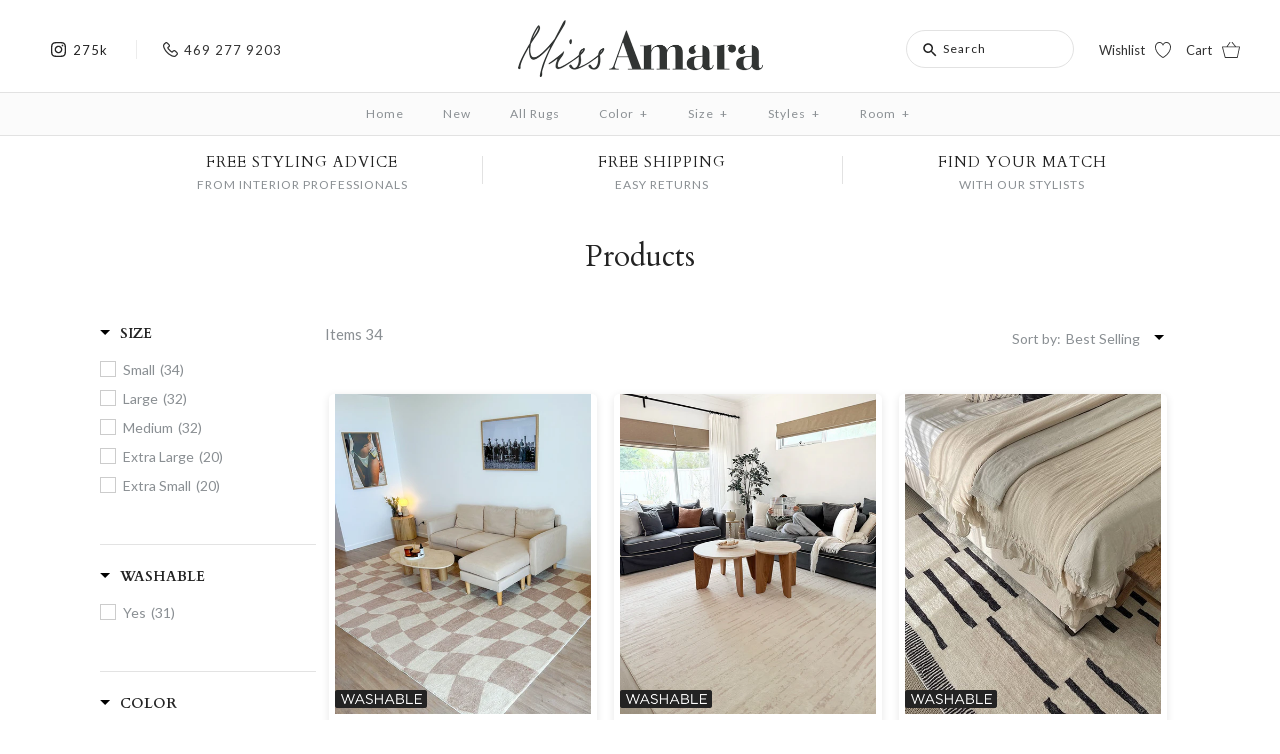

--- FILE ---
content_type: text/css
request_url: https://missamara.com/cdn/shop/t/300/assets/icomoon-font.css?v=77227162616206497001710745967
body_size: -114
content:
@font-face{font-family:icomoon;src:url(icomoon.eot?3fkegq);src:url(icomoon.eot?3fkegq#iefix) format("embedded-opentype"),url(icomoon.ttf?3fkegq) format("truetype"),url(icomoon.woff?3fkegq) format("woff"),url(icomoon.svg?3fkegq#icomoon) format("svg");font-weight:400;font-style:normal}[class^=icon-],[class*=" icon-"]{font-family:icomoon!important;speak:none;font-style:normal;font-weight:400;font-variant:normal;text-transform:none;line-height:1;-webkit-font-smoothing:antialiased;-moz-osx-font-smoothing:grayscale}.icon-eye:before{content:"\e908"}.icon-heart2:before{content:"\e909"}.icon-home:before{content:"\e90a"}.icon-truck:before{content:"\e90b"}.icon-vault:before{content:"\e90c"}.icon-check:before{content:"\f00c"}.icon-close2:before{content:"\f00e"}.icon-remove:before{content:"\f00e"}.icon-times:before{content:"\f00e"}.icon-logout:before{content:"\e907"}.icon-chevron-circle-down:before{content:"\e901"}.icon-chevron-circle-left:before{content:"\e902"}.icon-chevron-circle-right:before{content:"\e903"}.icon-chevron-circle-up:before{content:"\e904"}.icon-heart:before{content:"\e905"}.icon-heart-o:before{content:"\e906"}.icon-ic_search_black_18px:before{content:"\e900"}.icon-search2:before{content:"\f002"}.icon-close:before{content:"\f00d"}.icon-chevron-left:before{content:"\f053"}.icon-chevron-right:before{content:"\f054"}.icon-plus:before{content:"\f067"}.icon-minus:before{content:"\f068"}.icon-bars:before{content:"\f0c9"}.icon-caret-down:before{content:"\f0d7"}.icon-caret-up:before{content:"\f0d8"}.icon-caret-left:before{content:"\f0d9"}.icon-caret-right:before{content:"\f0da"}.icon-envelope:before{content:"\f0e0"}.icon-angle-left:before{content:"\f104"}.icon-angle-right:before{content:"\f105"}.icon-angle-up:before{content:"\f106"}.icon-angle-down:before{content:"\f107"}.icon-search3:before{content:"\e036"}.icon-wishlist:before{content:"\e604"}.icon-search:before{content:"\e605"}.icon-returns:before{content:"\e606"}.icon-login:before{content:"\e607"}.icon-FAQS:before{content:"\e608"}.icon-delivery:before{content:"\e609"}.icon-account:before{content:"\e602"}.icon-Shopping-cart:before{content:"\e600"}.icon-Styling-advice:before{content:"\e601"}.icon-Chat:before{content:"\e603"}
/*# sourceMappingURL=/cdn/shop/t/300/assets/icomoon-font.css.map?v=77227162616206497001710745967 */


--- FILE ---
content_type: text/css
request_url: https://missamara.com/cdn/shop/t/300/assets/styles.scss.css?v=19031506787179326351758511690
body_size: 19737
content:
@import"https://fonts.googleapis.com/css2?family=Poppins:wght@200;300;400&display=swap";@font-face{font-family:icomoon;src:url(icomoon.eot?7zqq5v);src:url(icomoon.eot?7zqq5v#iefix) format("embedded-opentype"),url(icomoon.ttf?7zqq5v) format("truetype"),url(icomoon.woff?7zqq5v) format("woff"),url(icomoon.svg?7zqq5v#icomoon) format("svg");font-weight:400;font-style:normal}html,body,div,span,applet,object,iframe,h1,.slide .overlay-text .text,h2,h3,h4,h5,h6,p,blockquote,pre,a,abbr,acronym,address,big,cite,code,del,dfn,em,img,ins,kbd,q,s,samp,small,strike,strong,sub,sup,tt,var,b,u,i,center,dl,dt,dd,ol,ul,li,fieldset,form,label,legend,table,caption,tbody,tfoot,thead,tr,th,td,article,aside,canvas,details,embed,figure,figcaption,footer,header,hgroup,menu,nav,output,ruby,section,summary,time,mark,audio,video{margin:0;padding:0;border:0;font-size:100%;font:inherit;vertical-align:baseline}article,aside,details,figcaption,figure,footer,header,hgroup,menu,nav,section{display:block}ol,ul{list-style:none}blockquote,q{quotes:none}blockquote:before,blockquote:after,q:before,q:after{content:"";content:none}table{border-collapse:collapse;border-spacing:0}.cf:before,.cf:after{content:"";display:table}.cf:after{clear:both}.cf{zoom:1}input::-moz-focus-inner,button::-moz-focus-inner{border:0;padding:0}button,input[type=submit],input[type=button]{-webkit-appearance:none}input:focus,select:focus,textarea:focus{outline:none}strong,b{font-weight:700}abbr,acronym{border-bottom:1px dotted #8a8f93;cursor:help}em,i{font-style:italic}ul,ol,dl{margin:1em;font-size:100%}sub,sup{font-size:75%;line-height:0;position:relative}sup{top:-.5em}sub{bottom:-.25em}blockquote{margin:1.5em 0 1.5em 10px;padding:.5em 0;quotes:"\201c" "\201d";font-size:130%;font-style:italic;line-height:1.5em}blockquote:before{color:#8a8f93;content:open-quote;font-size:3em;line-height:.1em;margin-left:-20px;margin-right:10px;vertical-align:-.48em}blockquote :first-child{display:inline}blockquote :last-child{margin-bottom:0}blockquote:after{content:no-close-quote}ol,ul,dl{margin-left:2em}ol li{list-style:decimal outside}dl dd{margin-left:1em}th,td{border-bottom:1px solid #e2e2e2;border-collapse:collapse;border-top:1px solid #e2e2e2;padding:.7em}th{font-weight:700;text-align:left;border-bottom-width:3px}table.noborders td,table.noborders th{border:none}caption{margin-bottom:.5em;text-align:center}p,fieldset,table{margin-bottom:1em}hr{border:none;width:100%;color:transparent;border-bottom:3px double #e2e2e2;height:9px;margin:1em 0}body,input,textarea,select option{font-family:Lato}h1,.slide .overlay-text .text,.h1-style,h2,h3,h4,h5,h6,#pageheader .logotext,#shoplogo .logotext{font-family:Cardo}.nav-row,.button,a.button,button,input[type=submit],input[type=reset],input[type=button],.productlabel{font-family:Lato}.slick-slider{position:relative;display:block;-moz-box-sizing:border-box;box-sizing:border-box;-webkit-touch-callout:none;-webkit-user-select:none;-khtml-user-select:none;-moz-user-select:none;-ms-user-select:none;user-select:none;-ms-touch-action:pan-y;touch-action:pan-y;-webkit-tap-highlight-color:transparent}.slick-list{position:relative;overflow:hidden;display:block;margin:0;padding:0}.slick-list:focus{outline:none}.slick-list.dragging{cursor:pointer;cursor:hand}.slick-slider .slick-track,.slick-slider .slick-list{-webkit-transform:translate3d(0,0,0);-moz-transform:translate3d(0,0,0);-ms-transform:translate3d(0,0,0);-o-transform:translate3d(0,0,0);transform:translateZ(0)}.slick-track{position:relative;left:0;top:0;display:block}.slick-track:before,.slick-track:after{content:"";display:table}.slick-track:after{clear:both}.slick-loading .slick-track{visibility:hidden}.slideshow .slide{display:none}.slideshow .slide:first-child{display:block}.slick-slide{float:left;height:100%;min-height:1px;display:none}[dir=rtl] .slick-slide{float:right}.slick-slide img{display:block}.slick-slide.slick-loading img{display:none}.slick-slide.dragging img{pointer-events:none}.slick-initialized .slick-slide{display:block}.slick-loading .slick-slide{visibility:hidden}.slick-vertical .slick-slide{display:block;height:auto;border:1px solid transparent}.slick-slide:focus,.slick-slide a:focus{outline:none}.slick-arrow.slick-hidden{display:none}.slick-loading .slick-list{background:#fff url(//missamara.com/cdn/shop/t/300/assets/ajax-load.gif?v=39811402700071768841710745924) center center no-repeat}.slick-prev,.slick-next{position:absolute;z-index:1;display:block;height:80px;width:80px;line-height:0px;font-size:0px;cursor:pointer;background:transparent;color:transparent;top:50%;-webkit-transform:translate(0,-50%);-ms-transform:translate(0,-50%);transform:translateY(-50%);padding:0;border:none;outline:none;min-width:0}.slick-prev:hover,.slick-prev:focus,.slick-next:hover,.slick-next:focus{outline:none;background:transparent;color:transparent}.slick-prev:hover svg,.slick-prev:focus svg,.slick-next:hover svg,.slick-next:focus svg{opacity:1}.slick-prev.slick-disabled:before,.slick-next.slick-disabled:before{opacity:.25}.slick-prev svg,.slick-next svg{width:80px;height:80px;fill:#fff;opacity:.75;-webkit-filter:drop-shadow(0px 1px 1px rgba(0,0,0,.5));-moz-filter:drop-shadow(0px 1px 1px rgba(0,0,0,.5));-o-filter:drop-shadow(0px 1px 1px rgba(0,0,0,.5));-ms-filter:drop-shadow(0px 1px 1px rgba(0,0,0,.5));filter:drop-shadow(0px 1px 1px rgba(0,0,0,.5))}.slick-prev{left:0}[dir=rtl] .slick-prev{left:auto;right:0}.slick-next{right:0}[dir=rtl] .slick-next{left:0;right:auto}.slick-dots{list-style:none;display:block;text-align:center;margin:0;padding:10px 0;width:100%}.slick-dots li{position:relative;display:inline-block;vertical-align:top;height:20px;width:21px;margin:0;padding:0;cursor:pointer}.slick-dots li button{border:0;background:transparent;display:block;width:5px;height:5px;border:1px solid #222;border-radius:50%;min-width:0;outline:none;line-height:0px;font-size:0px;color:transparent;padding:0;margin:0 3px;cursor:pointer}.slick-dots li button:hover,.slick-dots li button:focus{outline:none}.slick-dots li button:hover:before,.slick-dots li button:focus:before{opacity:.5}.slick-dots li button:before{position:absolute;top:0;left:0;width:5px;height:5px;border:1px solid #222;border-radius:50%;font-family:Courier New,Courier,Lucida Sans Typewriter,Lucida Typewriter,monospace;font-size:37px;line-height:20px;text-align:center;color:#000;transition:opacity .15s;-webkit-font-smoothing:antialiased;-moz-osx-font-smoothing:grayscale}.slick-dots li.slick-active button{background-color:#222}.slick-slide img{opacity:1;transition:opacity .25s}.slick-slide img.slick-loading{opacity:0}.owl-carousel,.owl-carousel .owl-item{-webkit-tap-highlight-color:transparent;position:relative}.owl-carousel .animated{-webkit-animation-duration:1s;animation-duration:1s;-webkit-animation-fill-mode:both;animation-fill-mode:both}.owl-carousel .owl-animated-in{z-index:0}.owl-carousel .owl-animated-out{z-index:1}.owl-carousel .fadeOut{-webkit-animation-name:fadeOut;animation-name:fadeOut}@-webkit-keyframes fadeOut{0%{opacity:1}to{opacity:0}}@keyframes fadeOut{0%{opacity:1}to{opacity:0}}.owl-height{-webkit-transition:height .5s ease-in-out;-moz-transition:height .5s ease-in-out;-ms-transition:height .5s ease-in-out;-o-transition:height .5s ease-in-out;transition:height .5s ease-in-out}.owl-carousel{display:none;width:100%;z-index:1}.owl-carousel .owl-stage{position:relative;-ms-touch-action:pan-Y}.owl-carousel .owl-stage:after{content:".";display:block;clear:both;visibility:hidden;line-height:0;height:0}.owl-carousel .owl-stage-outer{position:relative;overflow:hidden;-webkit-transform:translate3d(0,0,0)}.owl-carousel .owl-controls .owl-dot,.owl-carousel .owl-controls .owl-nav .owl-next,.owl-carousel .owl-controls .owl-nav .owl-prev{cursor:pointer;cursor:hand;-webkit-user-select:none;-khtml-user-select:none;-moz-user-select:none;-ms-user-select:none;user-select:none}.owl-carousel.owl-loaded{display:block}.owl-carousel.owl-loading{opacity:0;display:block}.owl-carousel.owl-hidden{opacity:0}.owl-carousel .owl-refresh .owl-item{display:none}.owl-carousel .owl-item{min-height:1px;float:left;-webkit-backface-visibility:hidden;-webkit-touch-callout:none;-webkit-user-select:none;-moz-user-select:none;-ms-user-select:none;user-select:none}.owl-carousel .owl-item img{display:block;width:100%;-webkit-transform-style:preserve-3d;transform-style:preserve-3d}.owl-carousel.owl-text-select-on .owl-item{-webkit-user-select:auto;-moz-user-select:auto;-ms-user-select:auto;user-select:auto}.owl-carousel .owl-grab{cursor:move;cursor:-webkit-grab;cursor:-o-grab;cursor:-ms-grab;cursor:grab}.owl-carousel.owl-rtl{direction:rtl}.owl-carousel.owl-rtl .owl-item{float:right}.no-js .owl-carousel{display:block}.owl-carousel .owl-item .owl-lazy{opacity:0;-webkit-transition:opacity .4s ease;-moz-transition:opacity .4s ease;-ms-transition:opacity .4s ease;-o-transition:opacity .4s ease;transition:opacity .4s ease}.owl-carousel .owl-video-wrapper{position:relative;height:100%;background:#000}.owl-carousel .owl-video-play-icon{position:absolute;height:80px;width:80px;left:50%;top:50%;margin-left:-40px;margin-top:-40px;background:url(owl.video.play.png) no-repeat;cursor:pointer;z-index:1;-webkit-backface-visibility:hidden;-webkit-transition:scale .1s ease;-moz-transition:scale .1s ease;-ms-transition:scale .1s ease;-o-transition:scale .1s ease;transition:scale .1s ease}.owl-carousel .owl-video-play-icon:hover{-webkit-transition:scale(1.3,1.3);-moz-transition:scale(1.3,1.3);-ms-transition:scale(1.3,1.3);-o-transition:scale(1.3,1.3);transition:scale(1.3,1.3)}.owl-carousel .owl-video-playing .owl-video-play-icon,.owl-carousel .owl-video-playing .owl-video-tn{display:none}.owl-carousel .owl-video-tn{opacity:0;height:100%;background-position:center center;background-repeat:no-repeat;-webkit-background-size:contain;-moz-background-size:contain;-o-background-size:contain;background-size:contain;-webkit-transition:opacity .4s ease;-moz-transition:opacity .4s ease;-ms-transition:opacity .4s ease;-o-transition:opacity .4s ease;transition:opacity .4s ease}.owl-carousel .owl-video-frame{position:relative;z-index:1}body{font-size:15px;line-height:1.6em;color:#8a8f93;background:#fff;background-repeat:repeat;overflow-y:scroll;-moz-font-feature-settings:"liga";-moz-osx-font-smoothing:grayscale;-webkit-font-feature-settings:"liga";-webkit-font-smoothing:antialiased}::selection{background:#232323;color:#fff}::-moz-selection{background:#232323;color:#fff}a,a:link,a:visited{color:#3d4c4f;-moz-transition:color .1s,border-color .1s;-webkit-transition:color .1s,border-color .1s;transition:color .1s,border-color .1s;text-decoration:none}a:hover{color:#8a8f93}select{max-width:100%}input,textarea{font-size:15px;line-height:15px;background:#fff;color:#8a8f93;border:1px solid #e1e3e4;padding:11px 15px;margin:0;vertical-align:middle;max-width:100%;border-radius:0;-webkit-appearance:none}input[type=checkbox]{border:none;-moz-border-radius:0;-webkit-border-radius:0;border-radius:0;-webkit-appearance:checkbox}textarea{height:120px;padding-top:10px;padding-bottom:10px}::-webkit-input-placeholder{color:#8a8f93;font-size:85%}:-moz-placeholder{color:#8a8f93;font-size:85%}::-moz-placeholder{color:#8a8f93;font-size:85%}:-ms-input-placeholder{color:#8a8f93;font-size:85%}.button,a.button,button,input[type=submit],input[type=reset],input[type=button]{background:#232323;border:none;color:#fff;font-size:12px;line-height:12px;letter-spacing:1px;text-transform:uppercase;height:auto;margin:0;text-decoration:none!important;cursor:pointer;padding:16px 15px 14px;vertical-align:middle;min-width:120px;text-align:center;-webkit-box-sizing:content-box;-moz-box-sizing:content-box;box-sizing:content-box;-moz-border-radius:0;-webkit-border-radius:0;border-radius:0;-moz-transition:background-color .1s,color .1s,border-color .1s;-webkit-transition:background-color .1s,color .1s,border-color .1s;transition:background-color .1s,color .1s,border-color .1s;display:inline-block}.button svg,a.button svg,button svg,input[type=submit] svg,input[type=reset] svg,input[type=button] svg{fill:#fff;margin-top:-5px;margin-bottom:-5px}.button.compact,button.compact,input[type=submit].compact,input[type=reset].compact,input[type=button].compact{width:auto;min-width:0}.button:hover,button:hover,input[type=submit]:hover,input[type=reset]:hover,input[type=button]:hover{background:#000}.button.altcolour,button.altcolour,input[type=submit].altcolour,input[type=reset].altcolour,input[type=button].altcolour{background:#fff;color:#232323}.button.altaltcolour,button.altaltcolour,input[type=submit].altaltcolour{background:#000}.button.altaltcolour:hover,button.altaltcolour:hover,input[type=submit].altaltcolour:hover{background:#232323}.button.notabutton,a.button.notabutton,button.notabutton,input[type=submit].notabutton{background:none;border:none;padding:0;margin:0;font-size:inherit;line-height:inherit;font-family:inherit;letter-spacing:inherit;text-transform:none;vertical-align:baseline;min-width:0;overflow:visible;height:auto;color:#3d4c4f;-moz-transition:color .1s;-webkit-transition:color .1s;transition:color .1s}.button.notabutton:hover,a.button.notabutton:hover,button.notabutton:hover,input[type=submit].notabutton:hover{color:#8a8f93}.button.disabled,a.button.disabled,button[disabled],input[type=submit][disabled],input[type=reset][disabled],input[type=button][disabled]{background:#999!important}h1,.slide .overlay-text .text,.h1-style,h2,h3,h4,h5,h6{color:#232323;font-weight:400;line-height:1.2em;margin-bottom:10px}h1 svg,.slide .overlay-text .text svg,h1 svg g,.slide .overlay-text .text svg g,.h1-style svg,.h1-style svg g,h2 svg,h2 svg g,h3 svg,h3 svg g,h4 svg,h4 svg g,h5 svg,h5 svg g,h6 svg,h6 svg g{fill:#232323}h1 a,.slide .overlay-text .text a,h2 a,h3 a,h4 a,h5 a,h6 a,h1 a:link,.slide .overlay-text .text a:link,h2 a:link,h3 a:link,h4 a:link,h5 a:link,h6 a:link,h1 a:visited,.slide .overlay-text .text a:visited,h2 a:visited,h3 a:visited,h4 a:visited,h5 a:visited,h6 a:visited{color:inherit;text-decoration:none}h1 a:hover,.slide .overlay-text .text a:hover,h2 a:hover,h3 a:hover,h4 a:hover,h5 a:hover,h6 a:hover{color:#8a8f93}h1,.slide .overlay-text .text,.h1-style,h2.h1-style{font-size:30px}h2,h1.h2-style,.slide .overlay-text .h2-style.text,h2.h2-style,h3.h2-style,h4.h2-style,h5.h2-style,h6.h2-style,.h2-style{font-size:27.5px}h3,h1.h3-style,.slide .overlay-text .h3-style.text,h2.h3-style,h3.h3-style,h4.h3-style,h5.h3-style,h6.h3-style,.h3-style{font-size:25px}h4,h1.h4-style,.slide .overlay-text .h4-style.text,h2.h4-style,h3.h4-style,h4.h4-style,h5.h4-style,h6.h4-style,.h4-style{font-size:22.5px}h5,h1.h5-style,.slide .overlay-text .h5-style.text,h2.h5-style,h3.h5-style,h4.h5-style,h5.h5-style,h6.h5-style,.h5-style{font-size:20px}h6,h1.h6-style,.slide .overlay-text .h6-style.text,h2.h6-style,h3.h6-style,h4.h6-style,h5.h6-style,h6.h6-style,.h6-style{font-size:17.5px}h1.majortitle,.slide .overlay-text .majortitle.text,h2.title,h2.majortitle,h3.majortitle,h4.majortitle,h5.majortitle,h6.majortitle,.majortitle{margin:10px 0}h1.hometitle,.slide .overlay-text .hometitle.text,h2.hometitle,h3.hometitle,.hometitle{line-height:1em;margin:0 0 33px}.hometitle{letter-spacing:1px}img{max-width:100%;height:auto}svg{width:24px;height:24px;fill:#8a8f93;vertical-align:middle;transition:fill .1s}svg g{fill:#8a8f93;transition:fill .1s}.beside-svg{vertical-align:middle}.hidden{display:none}#pageheader ul,#pageheader li{margin:0;padding:0;display:inline}.container{max-width:1080px;margin-left:auto;margin-right:auto;padding-left:40px;padding-right:40px}@media (max-width: 1080px){.uncontain-desktop-down{padding-left:0;padding-right:0}}.slideshow .container{padding-left:40px;padding-right:40px}.template-index #content>.container,.template-collection #content>.container,.template-product #content>.container,.template-blog #content>.container,.template-article #content>.container,.template-page #content>.container,.template-search #content>.container{max-width:none;padding-left:0;padding-right:0}.template-index #content{padding-bottom:0}#mobile-header{display:none;text-align:right;background:#fff;color:#232323;border-bottom:1px solid #e2e2e2;font-size:15px;line-height:32px;position:relative}#mobile-header a{color:inherit}#mobile-header .mobile-nav-toggle{position:absolute;top:50%;left:0;margin-top:-30px;padding:0;width:60px;height:60px}@media (max-width: 767px){#mobile-header .mobile-nav-toggle{left:4px}}#mobile-header .mobile-nav-toggle span{position:absolute;background:#232323;left:20px;width:20px;height:2px;top:13px;margin-top:9px}#mobile-header .mobile-nav-toggle span:nth-child(1){top:19px}#mobile-header .mobile-nav-toggle span:nth-child(2){top:25px}#mobile-header .cart-count{position:absolute;top:50%;right:20px;margin-top:-18px;font-size:15px;line-height:32px;letter-spacing:1px}#mobile-header .cart-count.button{margin-top:-8px;padding:8px 10px;min-width:0;line-height:1em;vertical-align:middle;color:#fff}@media (max-width: 767px){#mobile-header .cart-count.button{margin-top:-4px}}@media (max-width: 601px){#mobile-header .cart-count.button{margin-top:-10px}}@media (max-width: 401px){#mobile-header .cart-count.button{margin-top:-6px}}#mobile-header .cart-count.button svg{fill:#fff}#mobile-header .cart-count svg{width:15px;height:15px}#mobile-header .logo img{width:125px;vertical-align:middle}@media (max-width: 767px){#mobile-header .logo img{width:130px}}#mobile-header .logo>a{display:block;margin:0 auto;width:135px}#mobile-header .logo>a:before{content:"";display:inline-block;width:1px;margin-left:-1px;vertical-align:middle;height:32px}#pageheader #mobile-header .logo .logotext{width:100%}#mobile-nav-return{z-index:7000;position:fixed;top:0;left:0;width:100%;height:0;background:#0000004d;opacity:0;transition:opacity .5s cubic-bezier(.75,.03,.52,1)}#main-nav .mobile-features{display:none;position:absolute;top:0;left:0;right:0}#main-nav .mobile-features .mobile-search input[type=text]{box-sizing:border-box;width:100%;border:none;height:60px;font-size:18px;line-height:60px;padding-left:20px;letter-spacing:1px}#main-nav .mobile-features .mobile-search button{position:absolute;top:0;right:0;height:100%;width:40px;text-align:left}#main-nav .mobile-social{display:none}#pageheader{position:relative;background:#fff;z-index:4000}#pageheader,#pageheader a{color:#232323}#pageheader svg,#pageheader svg g{fill:#232323}#pageheader .logo{text-align:center;padding:20px 0}@media (min-width: 1100px){#pageheader .logo{padding:20px 0 15px}}#pageheader .logo a{color:#232323;display:inline-block}.logo img{display:inline-block;vertical-align:top}#pageheader .logo .logotext{font-size:12px;color:#707070;line-height:18px;letter-spacing:2px;display:block;font-family:Poppins,sans-serif;font-weight:400}@media (min-width: 1100px){#pageheader .logo .logotext{width:100%}}.header-left-content{position:absolute;top:73%;display:flex;justify-content:flex-start;align-items:baseline;left:50px}@media (max-width: 767px){.header-left-content{display:none}}@media (min-width: 1101px){.header-left-content{left:41px;top:40%}}#pageheader div.header-left-content .social-links li{display:none}#pageheader .header-left-content .social-links li.insta-followers-content{display:inline-block}@media (max-width: 767px){.multi-level-nav .social-links li{display:none!important}}@media (max-width: 767px){.multi-level-nav .social-links li.insta-followers-content{display:block!important}}#pageheader .logo-pos-below .search-box,#pageheader .logo-pos-below .utils,#pageheader .logo-pos-above .search-box,#pageheader .logo-pos-above .utils{top:0;margin-top:0}#pageheader .search-box{left:30px;position:absolute;margin-right:20px!important}@media (min-width: 767px){#pageheader .search-box{position:static;margin-right:26px!important;margin-top:-7px}}@media (min-width: 1101px){#pageheader .search-box{margin-right:25px!important;margin-top:-5px}}#pageheader .search-box .search-form{position:relative;display:inline-block}#pageheader .search-box.focus .search-form{background-color:#fff;border-color:#dedede}#pageheader .search-box .search-form svg{position:absolute;z-index:1;fill:#232323;top:13px;left:15px;width:18px;height:18px}#pageheader .search-box .search-form input[type=text]{border:1px solid #E2E2E2;border-radius:26px;background:transparent;padding:11px 10px 11px 36px;width:120px;font-size:12px;line-height:1.2em;letter-spacing:1px;color:#232323}.header_customer_cta,.header_login_cta{margin-left:15px;padding-left:15px;font-size:13px!important;position:relative;letter-spacing:0}.header_customer_cta:before,.header_login_cta:before{content:"";position:absolute;top:50%;left:0;transform:translate(-50%,-50%);background-color:#ececec;width:.1px;height:14px}.header_customer_cta span{font-weight:700!important}#pageheader .search-box.focus .search-form input[type=text]{color:#666}#pageheader .search-box .search-form input[type=text]::-webkit-input-placeholder{font-size:12px;line-height:1.2em;color:#232323;opacity:1;letter-spacing:1px}#pageheader .search-box .search-form input[type=text]:-moz-placeholder{font-size:12px;line-height:1.2em;color:#232323;opacity:1;letter-spacing:1px}#pageheader .search-box .search-form input[type=text]::-moz-placeholder{font-size:12px;line-height:1.2em;color:#232323;opacity:1;letter-spacing:1px}#pageheader .search-box .search-form input[type=text]:-ms-input-placeholder{font-size:12px;line-height:1.2em;color:#232323;opacity:1;letter-spacing:1px}#pageheader .search-box .search-form input[type=submit]{opacity:0;filter:alpha(opacity=0);position:absolute;top:5px;right:8px;background:transparent;color:#8a8f93;border:none;width:20px;min-width:0;height:25px;padding:5px 0;line-height:2px;font-size:100%}#pageheader .search-box.focus .search-form input[type=submit]{opacity:1;filter:alpha(opacity=100)}#pageheader .search-box .results-box{position:absolute;background:#fff;color:#333;width:300px;max-width:100%;z-index:5000;font-size:12px}#pageheader .search-box .results-box a,#pageheader .search-box .results-box a:hover{color:inherit}#pageheader .search-box .results-box>*{display:block;padding:7px 2px;margin:0;border-bottom:1px solid #e2e2e2;border-left:1px solid #e2e2e2;border-right:1px solid #e2e2e2;min-height:24px}#pageheader .search-box .results-box>*:first-child{border-top:1px solid #e2e2e2}#pageheader .search-box .results-box .img{float:left;margin:-4px 10px 0 0;width:32px;height:32px;text-align:center;overflow:hidden}#pageheader .search-box .results-box .img img{vertical-align:middle;margin-top:-2px}#pageheader .search-box .results-box .load{background:url(//missamara.com/cdn/shop/t/300/assets/ajax-load.gif?v=39811402700071768841710745924) center center no-repeat;text-align:center}#pageheader .search-box .results-box .note{text-align:center;background:#232323;border:#232323;color:#fff;font-size:12px}#pageheader .utils{position:absolute;top:55%;right:31px;height:44px;line-height:40px;margin-top:-22px;font-size:12px;letter-spacing:1px;display:flex;align-items:center}@media (min-width: 1101px){#pageheader .utils{right:40px}}#pageheader .utils .social-links,#pageheader .utils .cart-summary{vertical-align:middle;display:inline-block;zoom:1;*display: inline}#pageheader .utils .social-links{margin-right:30px}#pageheader .header-phone-number{font-family:lato;font-size:13px;line-height:17px;color:#333;margin-left:28px;padding-left:28px;border-left:1px solid #ececec;white-space:nowrap}.header-phone-number span{background:url(//missamara.com/cdn/shop/t/300/assets/header-phone-number.svg?v=179468648075563748861710745964);background-repeat:no-repeat;background-position:center;background-size:100%;width:15px;height:15px;display:inline-block;transform:translate(-2px,2px)}@media (max-width: 767px){.header-phone-number span{width:12px;height:12px;transform:translate(-1px,2px)}}@media (max-width: 410px){.header-phone-number span{width:8px;height:8px}}@media (max-width: 767px){#main-nav .contact-us-link span.phone-icon{width:15px;height:15px}}.mobileheader-phone-number{display:none}@media (max-width: 767px){.mobileheader-phone-number{padding-top:9px;padding-bottom:9px;text-align:center;background-color:#f3ede6;margin-bottom:23px;display:block}}@media (max-width: 410px){#store-messages-mobile .header-phone-number{display:flex;justify-content:center;align-items:center}}@media (max-width: 410px){#store-messages-mobile .header-phone-number .phone-icon{margin-top:-5px;margin-right:2px}}@media (max-width: 767px){#main-nav .contact-us-link .header-phone-number{font-size:16px}}#pageheader .utils .cart-summary{text-align:right}.insta-followers-content span{font-size:13px;margin-left:3px}#pageheader .utils .cart-summary .switcher{margin-left:3px;display:inline;vertical-align:middle;position:relative}#pageheader .utils .cart-summary .switcher .selected-currency{padding:4px 5px;border:1px solid #e2e2e2;cursor:pointer;-webkit-border-radius:2px;-moz-border-radius:2px;border-radius:2px}#pageheader .utils .cart-summary .switcher .switcher-drop{display:none;position:absolute;right:0;top:100%;z-index:50}#pageheader .utils .cart-summary .switcher .switcher-drop .inner{margin-top:1.3em;line-height:1em;padding:8px 20px 6px;border:1px solid #dedede;background:#fff;color:#444;white-space:nowrap}#pageheader .utils .cart-summary .switcher .switcher-drop .inner:before{content:" ";width:0px;height:0px;border-style:solid;border-width:0 6px 6px 6px;border-color:transparent transparent #dedede transparent;position:absolute;top:1.3em;right:15px;margin-top:-5px}#pageheader .utils .cart-summary .switcher .switcher-drop .inner:after{content:" ";width:0px;height:0px;border-style:solid;border-width:0 6px 6px 6px;border-color:transparent transparent #fff transparent;position:absolute;top:1.3em;right:15px;margin-top:-4px}#pageheader .utils .cart-summary .switcher.show-drop .switcher-drop,#pageheader .utils .cart-summary .switcher:hover .switcher-drop{display:block;-webkit-animation:reveal .2s ease-out 0s 1 normal none;animation:reveal .2s ease-out 0s 1 normal none}@media screen and (max-width: 959px){#pageheader .utils .cart-summary .switcher:hover .switcher-drop{display:none}#pageheader .utils .cart-summary .switcher.show-drop .switcher-drop{display:block}}#pageheader .utils .cart-summary .button{min-width:0;padding:8px 15px;vertical-align:middle;color:#fff}#pageheader .util-area{letter-spacing:1px}#pageheader .logo-pos-above .util-area,#pageheader .logo-pos-below .util-area{position:relative;height:55px}#pageheader .logo-pos-below .util-area{margin-top:10px}#pageheader .util-area .signup-reveal-area{display:inline;position:relative}#pageheader .util-area .signup-reveal{font-size:12px;line-height:1.2em;letter-spacing:1px;vertical-align:middle}#pageheader .util-area .signup-form-cont{display:none;position:absolute;left:0;top:100%;z-index:50}#pageheader .util-area .signup-reveal-area.show-drop .signup-form-cont,#pageheader .util-area .signup-reveal-area:hover .signup-form-cont{display:block;-webkit-animation:reveal .2s ease-out 0s 1 normal none;animation:reveal .2s ease-out 0s 1 normal none}#pageheader .util-area .signup-form-cont .signup-form{margin-top:1.3em}#pageheader .util-area .signup-form-cont .signup-form:before{content:" ";width:0px;height:0px;border-style:solid;border-width:0 6px 6px 6px;border-color:transparent transparent #dedede transparent;position:absolute;top:1.3em;left:15px;margin-top:-5px}#pageheader .util-area .signup-form-cont .signup-form:after{content:" ";width:0px;height:0px;border-style:solid;border-width:0 6px 6px 6px;border-color:transparent transparent #fff transparent;position:absolute;top:1.3em;left:15px;margin-top:-4px}#pageheader .util-area .signup-form{background-color:#fff;border-color:#dedede}#pageheader .util-area .signup-form *{color:#444;background:transparent}#pageheader .util-area .signup-form input[type=email]{letter-spacing:1px;width:150px}#pageheader .util-area .signup-form input::-webkit-input-placeholder{color:#444}#pageheader .util-area .signup-form input:-moz-placeholder{color:#444}#pageheader .util-area .signup-form input::-moz-placeholder{color:#444}#pageheader .util-area .signup-form input:-ms-input-placeholder{color:#444}#pageheader .util-area .signup-form label{display:none}.nav-row{text-align:center;line-height:2.5em;font-size:12px;letter-spacing:1px}.nav-row ul{margin:0;display:inline-block}.nav-row ul li{vertical-align:top;margin:0;display:inline-block}.nav-row a{padding:6px 18px;white-space:nowrap;display:inline-block}.nav-row a.expanded,.nav-row li.active>a{color:#8a8f93}.nav-row a .exp{margin-left:5px;width:10px;display:inline-block}.nav-row a .exp svg{display:none}.nav-row a.listing-title{font-weight:700}.nav-row .slash{padding:10px 0;display:inline-block}.nav-row ul ul{display:none}.nav-row ul ul.listed{display:block;padding-bottom:10px}.nav-row .tier-1 ul ul.listed{display:none}.nav-row ul ul.listed>li{display:block}.nav-row ul ul.listed>li>a{padding-top:8px;padding-bottom:8px;line-height:1em}.tags.nav-row{border-top:1px solid #e2e2e2;border-bottom:1px solid #e2e2e2;padding:15px;text-transform:capitalize}.tags .active a{color:#e94b3f}.tags .active a .x{position:relative;top:2px;font-weight:700;font-size:150%;line-height:75%;margin:0 0 0 5px}.multi-tag-row{margin-bottom:10px}@media (min-width: 768px){.multi-tag-row{margin-bottom:0}}.multi-tag-row .tags.nav-row{margin-top:-1px}.multi-tag-row .tags.nav-row.height-hidden{display:block;height:0;overflow:hidden;border:none;padding:0}.tags-inline{font-size:12px;letter-spacing:1px}.tags-inline label{margin-right:10px;text-transform:uppercase}.tags-inline ul{font-style:italic}.tags-inline ul,.tags-inline li{display:inline;list-style:none;margin:0;padding:0}.tags-inline li:after{content:","}.tags-inline li:last-child:after{content:none}#main-nav{border-bottom:1px solid #e2e2e2}#main-nav .multi-level-nav>div{border-top:1px solid #e2e2e2;background:#dcdcdc}#main-nav .multi-level-nav .tier-1{background:#fbfbfb}#main-nav .multi-level-nav .tier-2{background:#ececec}#main-nav a{color:#000}@media (min-width: 768px){#main-nav a{color:#8a8f93}}#main-nav svg,#main-nav svg g{fill:#8a8f93}#main-nav a.expanded,#main-nav li.active>a,#main-nav a:hover,#main-nav .account-links a:hover{color:#000}#main-nav .account-links,#main-nav .contact-us-link,#main-nav .instagram-icon-link{padding:0 18px;color:#8a8f93;white-space:nowrap;display:none}#main-nav .account-links a{padding-left:0;padding-right:0}#store-messages{background:#fff}#store-messages .message{position:relative;text-align:center;padding:12px 0 16px}#store-messages.messages-2 .message{float:left;width:49.5%}#store-messages.messages-3 .message{float:left;width:33.33%}@media (min-width: 1100px){#store-messages.messages-3 .message{padding-top:17px}}#store-messages .message a{display:block;cursor:pointer}#store-messages .message .title,#store-messages .message .tagline{margin:0 20px}#store-messages .message .title{font-size:100%;line-height:1.3em;color:#232323;letter-spacing:1px}#store-messages .message .tagline{display:block;font-size:12px;line-height:1.4em;margin-top:5px;color:#8a8f93;letter-spacing:1px}#store-messages .message .fluff{border-left:1px solid #e2e2e2;width:1px;position:absolute;left:0;top:20px;height:28px}#store-messages-mobile{display:none;padding:8px 0;background:#fff;color:#232323;border-bottom:1px solid #e2e2e2;font-size:12px;line-height:1.2em;letter-spacing:1px;text-align:center}@media (max-width: 767px){#store-messages-mobile{text-transform:capitalize;padding:9px 0;line-height:22px;font-size:12px}}@media (max-width: 600px){#store-messages-mobile{font-size:11px}}@media (max-width: 410px){#store-messages-mobile{font-size:10px}}@media (max-width: 370px){#store-messages-mobile{font-size:9px}}.small-mobile-devices{display:none}.bigger-mobile-devices{display:block}.header-sub-mobile-message{display:none;padding:6px;text-align:center;font-size:13px;font-family:lato}@media (max-width: 767px){.header-sub-mobile-message{display:block}}.page-header{text-align:center;padding:20px 0}.page-header .pagetitle{margin-bottom:20px}.page-header .user-content{text-align:left}.page-header .filters{float:left;font-size:12px;letter-spacing:1px;text-transform:uppercase;margin:10px 0}.page-header .social-area{float:right;margin:10px 0}.page-header .social-area.center{float:none}.page-header .social-area .rsslink,.page-header .social-area .sharing{vertical-align:middle;display:inline-block}.page-header .social-area .rsslink svg{margin-left:8px;width:15px;height:15px;fill:#3d4c4f}.page-header .filters .tags{margin-right:25px;white-space:nowrap;float:left}.page-header .filters .sort select{text-transform:none;margin-left:3px}.page-header .nextprev{font-size:12px;letter-spacing:1px;text-transform:uppercase}.pagination-row{text-align:center;margin-top:30px;margin-bottom:55px;font-size:12px;letter-spacing:1px;text-transform:uppercase}@media (max-width: 600px){.pagination-row{margin-top:0}}@media (max-width: 600px){#bc-sf-filter-products{margin-bottom:30px}}.pagination{font-size:12px;letter-spacing:1px;text-transform:uppercase}#bc-sf-filter-bottom-pagination .pagination{font-size:13px}@media (max-width: 480px){#bc-sf-filter-bottom-pagination .pagination{font-size:12px}}.pagination .pagecount{padding:0 20px;margin:0 2px}.ss__toolbar .ss__toolbar__dropdown .ss__dropdown .ss__dropdown__button span.ss__dropdown__selection{border:0;padding:12px 0;width:100px}@media (max-width: 390px){.ss__toolbar .ss__toolbar__dropdown .ss__dropdown .ss__dropdown__button span.ss__dropdown__selection{width:95px}}@media (max-width: 360px){.ss__toolbar .ss__toolbar__dropdown .ss__dropdown .ss__dropdown__button span.ss__dropdown__selection{width:90px}}@media (max-width: 767px){.collection-template .bc-sf-filter-selection-wrapper{border-bottom:0;margin-bottom:50px}}.pagination-row.pagination-row-tabular{display:table;width:100%}@media (max-width: 767px){.bc-sf-filter-clear-all{margin-right:20px!important}}.pagination-row.pagination-row-tabular>.inner{display:table-row}.pagination-row.pagination-row-tabular>.inner>*{display:table-cell;width:33.33333%;vertical-align:bottom}.pagination-row.pagination-row-tabular .prev span,.pagination-row.pagination-row-tabular .next span{vertical-align:middle}.pagination-row.pagination-row-tabular .prev{text-align:left}.pagination-row.pagination-row-tabular .next{text-align:right}#pagefooter{background:#fafafa;padding:0 0 50px;font-size:12px}#pagefooter,#pagefooter a{color:#232323}#pagefooter a:hover{opacity:.75}#pagefooter .cross-page-promos{background:#f5f5f5;padding-top:16px;padding-bottom:16px;box-shadow:0 2px 2px #e7e7e7}#pagefooter .cross-page-promos,#pagefooter .cross-page-promos a,#pagefooter .cross-page-promos h6{color:#232323}#pagefooter .cross-page-promos svg{fill:#232323}@media (min-width: 768px){#pagefooter .cross-page-promos{display:none}}#pagefooter .cross-page-promos .overlay-text .text>div{padding-left:0;padding-right:0}#pagefooter .nav-row{box-shadow:0 2px 5px #e7e7e7}#pagefooter .signup-form .input-block{border-color:#e2e2e2}#pagefooter .lower{padding-left:20px;padding-right:20px;text-align:center}#pagefooter .copyright{margin-top:30px}#pagefooter .copyright .copy{white-space:nowrap}#pagefooter .interact{margin-top:30px}#pagefooter .interact .social-links{display:inline-block;zoom:1;*display: inline;vertical-align:middle}#pagefooter .social-links{margin:30px 0}#pagefooter .social-links a{margin:0 8px}#pagefooter .social-links svg,#pagefooter .social-links svg g{fill:#232323}#pagefooter .payment-methods{margin-top:20px}.signup-form-cont{text-align:center;clear:both}.signup-form{display:inline-block;max-width:100%}.signup-form .input-block{border:1px solid #e1e3e4;background-color:#fff;white-space:nowrap;display:inline-block;max-width:100%}.signup-form label{display:block;margin:0 0 10px;font-size:12px;line-height:1.4em;letter-spacing:1px;text-transform:uppercase}.signup-form input[type=email]{border:none;line-height:1.2em;width:200px}.signup-form h4{margin:.6em 2em}.section-signup .signup-form label{display:none}@media (min-width: 500px){.section-signup .signup-form input[type=email],#pagefooter .signup-form input[type=email]{width:300px}}.social-links ul,.social-links li{display:inline-block;list-style:none;margin:0;padding:0;line-height:15px}.social-links a{display:inline-block;vertical-align:middle;margin:-5px 0 0 10px}.social-links a svg{width:15px;height:15px;vertical-align:top}.social-links .google svg{width:22.5px}.sharing{display:inline}.sharing .label{vertical-align:middle;font-size:12px;letter-spacing:1px;text-transform:uppercase}.sharing ul,.sharing li{line-height:15px}.sharing a svg{width:15px;height:15px}.sharing a svg,.sharing a svg g{fill:#3d4c4f}.sharing a:hover svg,.sharing a:hover svg g{fill:#8a8f93}ul.plain li{list-style:none}ul.inline,ul.inline li{margin:0;display:inline}.product-block{text-align:center;opacity:0;transition:opacity .35s}.product-block.fixed-width{width:347px}.product-block .block-inner{position:relative;margin:0 0 10px}@media (min-width: 768px){.product-block .block-inner{margin:0 0 20px}}.product-block .product-link{display:block;position:relative;color:inherit}.product-block.detail-mode-permanent{margin-bottom:15px!important;border-radius:5px}#bc-sf-filter-products .product-block.detail-mode-permanent{box-shadow:0 2px 8px #e7e7e7}#bc-sf-filter-products .product-block.detail-mode-permanent:hover{box-shadow:0 2px 8px #cac2c2}.view-details-wrapper{display:flex;align-items:center;justify-content:space-between;padding:0 15px}@media (max-width: 600px){.view-details-wrapper{padding:0 5px}}.view-details-wrapper .view-details_cta{padding:1px 5px;border:1px solid #bbb;border-radius:3px;color:#aaa;text-transform:capitalize;font-size:11px}@media (max-width: 600px){.view-details-wrapper .view-details_cta{font-size:8px;padding:0 6px;white-space:nowrap}}.product-card-rating .okeReviews .okeReviews-starRating--small span.okeReviews-starRating-indicator-layer{background-size:55px 20px}@media (max-width: 600px){.product-card-rating .okeReviews .okeReviews-starRating--small span.okeReviews-starRating-indicator-layer{background-size:30px 20px}}.product-card-rating .okeReviews.okeReviews--theme div.okeReviews-reviewsSummary{margin-bottom:0}.product-card-rating .okeReviews span.okeReviews-starRating--small{width:60px}@media (max-width: 600px){.product-card-rating .okeReviews span.okeReviews-starRating--small{width:32px}}@media (max-width: 600px){.okeReviews .okeReviews-reviewsSummary-ratingCount{font-size:9px}}.product-block .image-cont{position:relative;margin:0 auto;overflow:hidden}.product-block.main-image-loaded,.product-block.slick-cloned,.cloned .product-block,.no-js .product-block .image-cont{opacity:1}.product-block .image-cont img{max-height:320px;width:auto;vertical-align:top;margin-left:auto;margin-right:auto}.product-block .image-cont .placeholder-image{width:347px;max-width:100%}.product-block .image-label-wrap{position:relative}.product-block .productlabel{position:absolute;top:50%;margin-top:-15px;left:0;right:0;text-align:center}#searchspring-content .product-block .image-cont img.tag_imag{z-index:2!important}@media (max-width: 768px){#searchspring-content .product-block .image-cont img.tag_imag{bottom:20px}}@media (max-width: 768px){#searchspring-content .product-block .image-cont .ss__swiper__image{height:90%!important}}.productlabel>span{display:inline-block;padding:10px 20px;background:#ebc2c1;color:#fff;font-size:12px;line-height:1.2em;vertical-align:top;letter-spacing:1px;text-transform:uppercase}@media (max-width: 767px){.productlabel>span{min-height:24px;line-height:unset;padding:6px 18px}}.productlabel.soldout>span{background:#232323}.productlabel.general>span{background:#8da5d0}.product-block .product-info{display:block;color:inherit;margin:5px 5px 20px}#bc-sf-filter-products .product-block .product-info{display:flex;justify-content:space-between;padding:0 15px}@media (max-width: 600px){#bc-sf-filter-products .product-block .product-info{padding:0 5px}}#bc-sf-filter-products .ss__toolbar .ss__toolbar__row{justify-content:space-between}@media (min-width: 1200px){#bc-sf-filter-products .ss__toolbar .ss__toolbar__row{margin-bottom:35px}}#product-wishlist-container .product-block .product-info{display:flex;justify-content:space-between;padding:0}#product-wishlist-container .product-block{padding:0}#product-wishlist-container .product-block .btn-cart{background:#fbe6e4!important;width:90%;margin:0 auto;float:unset}@media (min-width: 768px){#product-wishlist-container .product-block .btn-cart{margin:0 auto 15px}}#product-wishlist-container .product-block .btn-cart:hover{background:#f6d8d5!important}@media (min-width: 768px){#product-wishlist-container .product-block .product-info .innerer{padding-left:6px}}.ss__carousel .product-block .product-info{display:flex;justify-content:space-between}.product-block .product-info .dash{display:none}.product-block .product-info .reducedfrom{font-style:italic;opacity:.7;margin:0 5px;display:inline}.product-block .product-info .reducedfrom .amount{text-decoration:line-through}.product-block .product-info .price .from{font-size:80%}.product-block.detail-mode-hover .product-info{position:absolute;margin:0;opacity:0;top:0;left:0;width:100%;height:100%;transition:opacity .1s}.product-block.detail-mode-hover .product-info .dash{display:block}.product-block.detail-mode-hover .product-info:before{content:"";background:#fff;opacity:.9;position:absolute;top:0;left:0;width:100%;height:100%;z-index:5}.product-block.detail-mode-hover:hover .product-info,.product-block.detail-mode-hover.expanded .product-info{opacity:1}.product-block.detail-mode-hover .product-info .reducedfrom{display:block}.product-block.detail-mode-hover .product-info>.inner{position:relative;z-index:10;display:table;width:100%;height:100%}.product-block.detail-mode-hover .product-info>.inner>.innerer{display:table-cell;vertical-align:middle;padding:0 20px}.product-block.expanded .block-inner:after{top:100%;border:solid transparent;content:" ";height:0;width:0;position:absolute;z-index:10;pointer-events:none;border-bottom-color:#fff;border-width:15px;left:50%;margin:-9px 0 0 -15px}.product-block.detail-mode-permanent .product-info>.inner{margin-left:auto;margin-right:auto}.product-block.detail-mode-permanent .product-info>.inner .title{font-size:14px}@media (max-width: 600px){.product-block.detail-mode-permanent .product-info>.inner .title{font-size:13px;line-height:19px}}.carousel .product-block.collection-block .block-inner{margin-bottom:0}.collection-slider .collection-listing .product-block.collection-block .product-info{margin:0}.overlay-mode-none .product-block.collection-block .productlabel{display:none!important}.overlay-mode-m .product-block.collection-block .productlabel{top:50%;margin-top:-30px}.overlay-mode-t .product-block.collection-block .productlabel{top:0;margin:0}.overlay-mode-b .product-block.collection-block .productlabel{top:auto;bottom:0;margin:0}.overlay-mode-t .product-block.collection-block .productlabel>span,.overlay-mode-b .product-block.collection-block .productlabel>span{padding-left:0;padding-right:0;width:100%}.product-block.collection-block .productlabel>span{background:#232323;color:#fff;-moz-transition:background-color .1s;-webkit-transition:background-color .1s;transition:background-color .1s}.product-block.collection-block:hover .productlabel>span{background:#000}.product-block.collection-block .productlabel .count{text-transform:none;font-style:italic;display:block;font-size:.8em;margin-top:5px;letter-spacing:.5px}.product-block.collection-block .image-cont{padding-bottom:0}.collection-slider-row.for-collections{padding-bottom:40px}@media (max-width: 767px){.collection-slider-row.for-collections{padding-bottom:35px}}.product-block.page-block .article-image{margin:1em 0 0}.product-block.page-block .block-inner{border:1px solid #000;width:300px;overflow:hidden}.product-block.fixed-width.page-block .block-inner{width:347px}.product-block.page-block .block-inner .text-cont{padding:20px;overflow:hidden;text-align:left}.product-detail .gallery{position:relative}.product-detail .gallery img{max-width:100%;height:auto;width:auto;vertical-align:top}.product-detail .gallery .main-image{margin:0 0 10px;text-align:center}.product-detail .gallery .thumbnails{margin-left:-5px}.product-detail .gallery .thumbnails img{max-width:74px;margin-bottom:7px;margin-left:5px}.product-detail .gallery-layout-beside.has-thumbnails .main-image{float:left;width:calc(100% - 60px)}.product-detail .gallery-layout-beside .thumbnails{float:right;width:50px}.product-detail .gallery-layout-beside .thumbnails img{margin:0;width:50px}.product-detail .gallery-layout-beside .thumbnails>*{display:block;margin-bottom:10px}.product-detail .gallery .mobile-slideshow{display:none}.product-detail .gallery .mobile-slideshow .slide img{margin-left:auto;margin-right:auto}.product-detail .detail{text-align:left;position:relative}.product-detail .detail .title{margin:0 0 .5em}.product-link .product-info .title,.product-link .product-info .ss__price{font-family:lato;color:#8a8f93}@media (max-width: 767px){.product-link .product-info .title{font-size:14px}}@media (max-width: 767px){.collection-slider .product-link .product-info .title{font-size:12px}}.product-detail .detail .price-area{font-family:inherit}.product-detail .detail .price-area .was-price{font-size:15px;margin-right:10px;text-decoration:line-through}.product-detail .detail .productlabel{position:static;float:right;margin:0 0 10px 10px}.product-detail .detail .description{margin:50px 0}.product-detail .description{clear:both}.product-detail .product-form .input-row .original-selector,.no-js .product-detail .product-form .option-selectors{display:none}.no-js .product-detail .product-form .original-selector{display:inline}.product-detail .product-form .input-row{margin:20px 0;clear:both}.product-detail .product-form .input-row label{float:left;width:90px;margin-top:2px;margin-bottom:10px}.product-detail .product-form .input-row label.singleopt{float:none;width:auto}.product-detail .product-form .input-row select{min-width:70px;display:inline-block}.product-detail .product-form .input-row input[name=quantity]{margin-right:5px}.product-detail .sharing{margin-top:20px}.sku--no-sku{display:none}.collection-listing .product-detail{background:#fff;overflow:hidden;position:relative;line-height:1.6em}.collection-listing .product-detail .inner{padding:50px 90px}.collection-listing-stream .product-detail .gallery .thumbnails,.collection-listing .product-detail .gallery .thumbnails{position:static}.collection-listing-stream .product-detail .gallery .thumbnails>*,.collection-listing .product-detail .gallery .thumbnails>*{display:inline;margin:0}.collection-listing-stream .product-detail .gallery .thumbnails .active span,.collection-listing .product-detail .gallery .thumbnails .active span{text-decoration:underline}.collection-listing .product-detail,.collection-listing .product-detail .title,.collection-listing .product-detail .title a,.collection-listing .product-detail h1.majortitle,.collection-listing .product-detail .slide .overlay-text .majortitle.text,.slide .overlay-text .collection-listing .product-detail .majortitle.text,.collection-listing .product-detail h2,.collection-listing .product-detail h3,.collection-listing .product-detail h4,.collection-listing .product-detail h5,.collection-listing .product-detail h6{color:#232323}.collection-slider .collection-listing{width:fit-content;margin:0 auto}.collection-listing .product-detail a{color:#e95144}.collection-listing .product-detail a.button{background-color:#e95144;color:#fff}.collection-listing .product-detail a.button:hover{background-color:#e95144}.collection-listing .product-detail .gallery .main-image,.collection-listing-stream .product-detail .gallery .main-image{margin-right:0}.collection-listing .product-detail .gallery .main-image img,.collection-listing-stream .product-detail .gallery .main-image img{max-height:500px}.product-detail .close-detail{position:absolute;right:20px;top:20px;background:transparent url(//missamara.com/cdn/shop/t/300/assets/close-bg-dark.png?v=180007438256908048701710745940) center center no-repeat;text-indent:-999em;width:40px;height:40px;padding:10px}.collection-slider-row{padding-top:40px}@media (max-width: 767px){.collection-slider-row{padding-top:31px}}.collection-slider .collection-listing{position:relative}@media (max-width: 767px){.collection-slider .collection-listing{max-width:360px;margin:0 auto}}@media (max-width: 425px){.collection-slider .collection-listing{max-width:295px;margin:0 auto}}.collection-slider .collection-listing .product-list{margin-left:0;margin-right:0}.collection-slider .collection-listing .product-block{padding-bottom:0}.collection-slider .collection-listing .product-block .product-info{margin-bottom:30px}.collection-slider .product-block.expanded .block-inner:after{margin-top:1px}.collection-slider .collection-listing .product-block .product-detail{display:none}.collection-slider .fixed-mode .product-block{margin-left:0;margin-right:0;width:auto}.collection-slider .fixed-mode .product-block .image-cont .image-link{height:auto}.collection-slider .fixed-mode .product-block .image-cont img{max-height:none;max-width:100%}.collection-listing .product-list{margin-left:20px;margin-right:20px;margin-bottom:-20px}.container>.collection-listing .product-list{margin-left:-8px;margin-right:-8px}.collection-listing .product-list.carousel{margin-bottom:0}.collection-slider-row .collection-listing .product-detail{position:relative;height:auto;margin-top:0}.collection-listing{text-align:center;line-height:0}.collection-listing .product-block{display:inline-block;max-width:100%;margin-left:8px;margin-right:8px;vertical-align:top;line-height:1.6em}.collection-listing .product-detail{position:absolute;top:auto;left:0;width:100%;height:0}.collection-listing-stream .product-block.fixed-width{width:auto}.collection-listing-stream .block-inner{display:none}.collection-listing-stream .product-detail{padding-top:40px;padding-bottom:40px;border-top:1px solid #e2e2e2}.collection-listing-stream .product-block:first-child .product-detail{border-top:none}.collection-listing-stream .product-detail .close-detail{display:none}.view-all{text-align:center;font-size:12px;letter-spacing:1px;line-height:1em;text-transform:uppercase;margin:-10px 0 20px}.view-all>*{vertical-align:middle}.view-all .prev,.view-all .next{margin:0 40px;font-size:140%}.collection-slider .has-paging .prev,.collection-slider .has-paging .next{font-size:80%;margin:0 30px;vertical-align:top;display:none!important}.collection-slider .has-paging .prev.slick-hidden,.collection-slider .has-paging .next.slick-hidden{display:none!important}.view-as{white-space:nowrap;display:inline-block}#view-as-tiles,#view-as-stream{padding-left:25px;position:relative;margin-left:15px}#view-as-tiles div,#view-as-stream div{background:#3d4c4f;position:absolute;-moz-transition:background-color .1s;-webkit-transition:background-color .1s;transition:background-color .1s}#view-as-tiles.active,#view-as-stream.active{color:#8a8f93}#view-as-tiles.active div,#view-as-stream.active div{background:#8a8f93;position:absolute}#view-as-tiles:hover div,#view-as-stream:hover div{background:#8a8f93}#view-as-tiles div{height:6px;width:6px}#view-as-tiles .fluff1{left:0;top:0}#view-as-tiles .fluff2{left:8px;top:0}#view-as-tiles .fluff3{left:0;top:8px}#view-as-tiles .fluff4{left:8px;top:8px}#view-as-stream .fluff{left:0;top:0;height:14px;width:14px}.article-list .article{padding-top:50px;padding-bottom:30px;width:30%}@media (max-width: 768px){.article-list .article{width:100%;padding-top:15px;padding-bottom:0;border-bottom:1px solid #e2e2e2}}#comments.container{max-width:800px}.article .continue-reading{margin-top:1em;margin-bottom:1em}.article .continue-reading i,.article .continue-reading span{vertical-align:middle}.article .meta{margin-top:1em;font-style:italic;font-size:90%}.article .meta .time{display:flex}.article .meta .time .article-author{margin-left:3px}.article .meta .tags .label{font-style:normal}.user-content h1,.user-content .slide .overlay-text .text,.slide .overlay-text .user-content .text,.user-content h2,.user-content h3,.user-content h4,.user-content h5,.user-content h6{margin:1em 0 15px}.user-content a{text-decoration:underline}.user-content a.text-link{text-decoration:none;padding-bottom:1px;border-bottom:1px solid #3d4c4f}.user-content a.text-link:hover{border-bottom-color:#8a8f93}.user-content iframe{max-width:100%}.usercontent-wrapper ul,.usercontent-wrapper ul li{list-style-type:disc!important;display:list-item!important}.article-wrapper{display:flex;justify-content:space-between}@media (max-width: 768px){.article-wrapper{display:block}}.article-wrapper:last-of-type{justify-content:space-evenly}@media (min-width: 769px){.article-wrapper:not(:first-child){border-top:1px solid #e2e2e2}}.article .article-image{align-items:center;justify-content:center;display:flex}.article .article-image a img{max-height:350px}@media (max-width: 1024px){.article .article-image a img{max-height:300px}}@media (max-width: 900px){.article .article-image a img{max-height:250px}}@media (max-width: 768px){.article .article-image a img{max-height:200px}}@media (max-width: 768px){.article .article-title{font-size:25px}}@media (max-width: 768px){.article .article-summary{font-size:14px}}.meta .iconmeta{margin-right:10px;line-height:1.4em;display:inline-block;font-size:12px}.meta .meta-share-mob{display:none}.meta .iconmeta a{white-space:nowrap}.meta .tags a:after{content:","}.meta .tags a:last-child:after{content:none}#cartform .divider{padding-bottom:40px;margin-bottom:20px;border-bottom:1px solid #e2e2e2}#cartform .item-list{margin:10px 0 40px}#cartform .item{clear:both;list-style:none;position:relative;border-top:1px solid #e2e2e2;padding:20px 0 10px;min-height:130px}#cartform .item:first-child{border-top:none}#cartform .item a.remove{position:absolute;top:44px;right:5%;font-size:30px;text-decoration:none;-webkit-border-radius:10px;-moz-border-radius:10px;border-radius:10px}#cartform .item .image{width:100px;height:100px;line-height:100px;margin:0;float:left}#cartform .item .image img{vertical-align:middle;max-height:120px;width:100%}#cartform .item .desc{overflow:hidden;margin:13px 50% 0 0;color:var(--Kip-Black, #2d2e2f);padding-left:35px}#cartform .item .desc .variant{margin-top:7px;display:flex;width:60%;height:40px;justify-content:center;align-items:center;border-radius:4px;border:1px solid #DDD;color:var(--Text, #30292a);font-size:14px;font-weight:700;letter-spacing:.26px}#cartform .item .quantity{position:absolute;top:40px;right:30%;display:flex;flex-direction:row;border-radius:4px;border:1px solid #DDD;padding:0 16px;height:40px}#cartform .item .quantity input{text-align:center;border:none;padding:0;margin:0 20px;color:var(--Text, #30292a);font-size:14px;font-weight:700}#cartform .item .line-total{margin-top:5px;position:absolute;top:40px;right:10%;width:90px;text-align:right;color:#000;font-weight:700}#cartform .checkout-note textarea{width:370px;max-width:90%;margin-top:10px;max-height:50px}#cartform .totals-area .subtotal{margin:0 0 40px}#cartform .termsagreement label{vertical-align:middle}#cartform .termsagreement input{margin-top:-3px}.additional-checkout-buttons{margin-top:10px;box-sizing:border-box}.additional-checkout-buttons *,.additional-checkout-buttons *:before,.additional-checkout-buttons *:after{box-sizing:inherit}.additional-checkout-buttons input{background:none;border:none;height:auto}#cartform #shipping-calculator .inputrow{float:left;clear:none;width:20%;padding:0 30px 20px 0}#cartform #shipping-calculator .inputrow label{display:block;float:none;margin:0 0 10px}#cartform #shipping-calculator .inputrow.ziprow{width:auto;overflow:hidden;padding-right:0}#cartform #shipping-calculator .inputrow.ziprow input{width:auto}#cartform #shipping-calculator .inputrow.ziprow #address_zip{width:120px;margin-right:20px}#cartform #shipping-calculator #wrapper-response{padding:20px 0;clear:both}.input-row select,.inputrow select{height:30px;line-height:30px;padding:4px 14px 4px 4px;border:1px solid #e2e2e2}#template{text-align:center}#template .template_header{margin:40px 0}#template button,#template input,#template textarea{width:362px}#template label{font-size:85%}#template .action_bottom{margin-top:27px}#template .note{display:block;margin:10px 0}#template .errors{margin:10px 25px;font-style:italic}#template .errors li{list-style:none}.jsforms #template .large_form{position:relative;margin-top:-1px}.jsforms #template .large_form label{position:absolute;left:0;right:0;top:10px;padding:0 20px}#template.lefty-form,#template.lefty-form input[type=text],#template.lefty-form input[type=email],#template.lefty-form textarea{text-align:left}#template.righty-form{text-align:center}#template.righty-form input[type=text],#template.righty-form input[type=email],#template.righty-form textarea,#template.righty-form input[type=submit]{width:96%;padding-left:2%;padding-right:2%}.address_actions .action_edit{margin-right:15px}#address_tables{margin-top:40px}#admin_header{margin:20px 0 40px}#admin_header .title{text-align:center}#admin_header .action_return{margin-bottom:20px}#customer_sidebar{float:left;width:33%}#customer_detail .address p,.address_table .view_address p,#order_address .address p{margin-bottom:0}#customer_orders{float:right;width:60%}#order_address{margin-top:10px}#order_address #order_payment{float:left;width:48%;margin-bottom:20px}#order_address #order_shipping{float:right;width:48%;margin-bottom:20px}#order_details{clear:both;width:100%}@media (max-width: 767px){#order_details .price,#order_details .sku{visiblity:hidden;padding:0;font-size:0}}.order-table-container{overflow:auto}#comments .comment{padding-top:20px;border-top:1px solid #e2e2e2}#comments .comment.first{border-top:0}#comments .comment .gravatar{float:left;width:80px}#comments .comment .detail{margin-left:100px}.payment-methods img{margin:0 3px;height:25px;width:auto;max-width:none}ul.taglist{margin:0}ul.taglist li{display:inline;white-space:nowrap}table.noborders,table.noborders tr,table.noborders th,table.noborders td{border:0}.simple-popup{position:absolute;width:140px;padding:10px 15px;border:1px solid #e2e2e2;color:#232323;background:#fff;-moz-border-radius:3px;-webkit-border-radius:3px;border-radius:3px;-webkit-box-shadow:0 0 2px 0 #888;-moz-box-shadow:0 0 2px 0 #888;box-shadow:0 0 2px #888;text-align:center}.fb_iframe_widget>span{vertical-align:baseline!important}.fb_iframe_widget iframe{max-width:none}.slide{position:relative}.slide img{width:100%}.overlay-text{position:absolute;top:0;left:10%;width:80%;height:100%;text-align:center}@media (min-width: 1200px){.overlay-text{left:13.4%;top:-5px}}.overlay-text p{margin:.1em 0}.overlay-text:before{content:"";display:inline-block;height:100%;vertical-align:middle;margin-left:-1px;width:1px}.overlay-text.overlay-left{text-align:left}.overlay-text.overlay-right{text-align:right}.overlay-text .inner{display:inline-block;width:98%;vertical-align:middle}.overlay-text .text>div{line-height:1.2em;padding:15px 30px;display:inline-block}@media (min-width: 1100px){.overlay-text .text>div{font-size:24px;line-height:33px;padding:5px 20px}}@media (min-width: 1100px){.slideshow-container-wrapper .overlay-text .text .scaled-text{line-height:45px!important}}@media (min-width: 1100px){.slideshow-container-wrapper .overlay-text .text>div{padding:5px 20px}}@media (max-width: 767px){.full-width-image .overlay-text .text>div{font-size:17px!important;line-height:33px}}@media (min-width: 1200px){.overlay-text .text .scaled-text{font-size:30px!important;line-height:55px!important}}.slide .overlay-text .text{line-height:1.4em;margin:0;padding:0}.slide .overlay-text .text .second-line{font-size:60%;line-height:1.4em}.full-width-image,.image-block{overflow:hidden;position:relative;line-height:0;height:100%}.full-width-image .img-cont,.image-block .img-cont{display:block;position:relative}.full-width-image a,.image-block a{display:block;transition:opacity .15s;height:inherit}.full-width-image a:hover,.image-block a:hover{opacity:.9}.full-width-image img,.image-block img{width:100%;height:auto;vertical-align:top}.full-width-image.no-stretch img,.image-block.no-stretch img{width:auto}.fully-spaced-row .image-block .image_desktop{display:block}@media (max-width: 767px){.fully-spaced-row .image-block .image_desktop{display:none}}.fully-spaced-row .image-block .image_mobile{display:none}@media (max-width: 767px){.fully-spaced-row .image-block .image_mobile{display:block}}.fully-spaced-row .image-block img{height:100%}@media (max-width: 767px){.scaled-text-base .overlay-text .text{font-size:23px;line-height:31px}}.slideshow .overlay-text .text,.full-width-image .overlay-text .text{font-size:42px;line-height:1.2em}.placeholder-image{position:relative;padding-top:100%;height:0px;overflow:hidden;background:#f9fafa}.placeholder-image.dark{background:#c6c7c8}.placeholder-image.dark svg,.placeholder-image.dark svg g{fill:#a3a6a9}.placeholder-image.landscape{padding-top:55%}.placeholder-image.placeholder--banner{padding-top:475px}@media (max-width: 767px){.placeholder-image.placeholder--banner{padding-top:55%}}.placeholder-image svg{position:absolute;top:0;left:0;width:100%;height:100%}.placeholder-image svg,.placeholder-image svg g{fill:#c8cbcd}[data-crop-img]{position:relative;height:0px;overflow:hidden;padding-top:100%}[data-crop-img] img{position:absolute;top:0;left:0;width:100%;height:auto}[data-crop-img="3-4"]{padding-top:150%}[data-crop-img="16-9"]{padding-top:66%}.willstagram{overflow:hidden;white-space:nowrap}.willstagram .item{display:inline-block;max-width:100%;vertical-align:top;width:200px;margin:0 16px 0 0}.willstagram .owl-item .item{display:block;width:auto;margin:auto}.willstagram .owl-item .item .placeholder-image{width:100%;max-width:100%}.willstagram .desc{display:none}.willstagram img{width:100%;vertical-align:top}.willstagram a{display:block;transform:scale(1);transition:opacity .15s}.willstagram a:hover{opacity:.9}.willstagram.willstagram--uncontained{padding-left:16px;padding-right:16px}.willstagram.willstagram--no-margins{padding-left:0;padding-right:0}.willstagram.willstagram--no-margins .item{margin-right:0}.willstagram .willstagram__error{font-style:italic;text-align:center}.align-center,.align-centre{text-align:center}.align-right{text-align:right}a .state{display:inline-block;width:1em;text-align:center}.video-container{position:relative;padding-bottom:56.25%;height:0;overflow:hidden;max-width:100%}.video-container iframe,.video-container object,.video-container embed{position:absolute;top:0;left:0;width:100%;height:100%}.spaced-row{margin-bottom:40px}@media (max-width: 767px){.spaced-row{margin-bottom:20px}}.fully-spaced-row{margin-top:68px;margin-bottom:68px}@media (max-width: 767px){.fully-spaced-row{margin-top:35px;margin-bottom:35px}}@media (max-width: 767px){#pagefooter #shopify-section-brands-logo{display:none}}.lightly-spaced-row{margin-bottom:1em}.padded-row{padding-top:40px;padding-bottom:40px}.strongly-padded-row{padding-top:80px;padding-bottom:80px}.content img,.content iframe,.content embed,.content object{max-width:100%;height:auto}.layout-column-half-left{float:left;width:45%}.layout-column-half-right{float:right;width:45%}.layout-content-with-image-left.valign-top .image-cont,.layout-content-with-image-left.valign-top .content,.layout-content-with-image-right.valign-top .image-cont,.layout-content-with-image-right.valign-top .content{vertical-align:top}.layout-content-with-image-left.valign-middle .image-cont,.layout-content-with-image-left.valign-middle .content,.layout-content-with-image-right.valign-middle .image-cont,.layout-content-with-image-right.valign-middle .content{vertical-align:middle}.layout-content-with-image-left.valign-bottom .image-cont,.layout-content-with-image-left.valign-bottom .content,.layout-content-with-image-right.valign-bottom .image-cont,.layout-content-with-image-right.valign-bottom .content{vertical-align:bottom}.layout-content-with-image-left .image-cont,.layout-content-with-image-right .image-cont{display:inline-block;width:33.333%;text-align:center}.layout-content-with-image-left .content,.layout-content-with-image-right .content{display:inline-block;width:60%;margin-right:6.666%}.layout-content-with-image-left .content{margin-left:5%;margin-right:0}.article-layout__column{float:left;width:30%;margin-left:5%}.article-layout__column:first-child{margin-left:0}.article-layout__column:nth-child(3){float:right;margin-left:0}.responsive-table{width:100%}.responsive-table .responsive-table__cell-label,.responsive-table .responsive-table__cell-head__icon,.responsive-table .responsive-table__more{display:none}@media (max-width: 767px){.responsive-table{display:block;width:auto;margin-left:-20px;margin-right:-20px;border-top:1px solid #e2e2e2}.responsive-table thead{display:none}.responsive-table tbody,.responsive-table tr,.responsive-table td{display:block}.responsive-table tr{border-bottom:1px solid #e2e2e2}.responsive-table td{display:none;border:none;padding:0 20px;background:#ebebeb;color:#232323}.responsive-table td.responsive-table__first-mobile-cell{padding-top:20px}.responsive-table td:last-child{padding-bottom:20px}.responsive-table .responsive-table__cell-head{display:block;cursor:pointer;position:relative;padding-top:20px;padding-bottom:20px;padding-right:50px;background:#fff}.responsive-table .responsive-table__cell-head a{color:inherit}.responsive-table .responsive-table__cell-head__icon{display:block;position:absolute;top:20px;right:20px}.responsive-table .responsive-table__cell-label{display:inline;font-weight:700}.responsive-table .responsive-table__cell-label:after{content:":"}.responsive-table .responsive-table__more{display:block;margin-top:1em}.responsive-table .desktop-only{display:none!important}.responsive-table .expanded .responsive-table__cell-head__icon{transform:rotate(90deg)}.responsive-table .expanded td{display:block}}.flexible-layout{margin-left:-16px;margin-bottom:-16px;display:-webkit-box;display:-moz-box;display:-ms-flexbox;display:-webkit-flex;display:flex;-webkit-flex-wrap:wrap;-moz-flex-wrap:wrap;-ms-flex-wrap:wrap;flex-wrap:wrap;-webkit-box-align:stretch;-ms-flex-align:stretch;-webkit-align-items:stretch;-moz-align-items:stretch;-ms-align-items:stretch;-o-align-items:stretch;align-items:stretch}.flexible-layout.valign-middle>[class^=column]{-ms-flex-item-align:center;-webkit-align-self:center;align-self:center}.flexible-layout.valign-bottom>[class^=column]{-ms-flex-item-align:flex-end;-webkit-align-self:flex-end;align-self:flex-end}.flexible-layout .column-quarter,.flexible-layout .column-third,.flexible-layout .column-half,.flexible-layout .column-two-thirds,.flexible-layout .column-three-quarters,.flexible-layout .column-full{float:left;margin-left:16px;margin-bottom:16px;-webkit-box-flex:0 0 auto;-moz-box-flex:0 0 auto;-webkit-flex:0 0 auto;-ms-flex:0 0 auto;flex:0 0 auto}.flexible-layout .column-quarter{width:calc(25% - 16px);-webkit-flex-basis:calc(25% - 16px);flex-basis:calc(25% - 16px)}.flexible-layout .column-third{width:calc(33.333% - 16px);-webkit-flex-basis:calc(33.333% - 16px);-moz-flex-basis:calc(33.333% - 16px);-ms-flex-preferred-size:calc(33.333% - 16px);flex-basis:calc(33.333% - 16px)}.flexible-layout .column-half{width:calc(50% - 16px);-webkit-flex-basis:calc(50% - 16px);-moz-flex-basis:calc(50% - 16px);-ms-flex-preferred-size:calc(50% - 16px);flex-basis:calc(50% - 16px)}.flexible-layout .column-two-thirds{width:calc(66.666% - 16px);-webkit-flex-basis:calc(66.666% - 16px);-moz-flex-basis:calc(66.666% - 16px);-ms-flex-preferred-size:calc(66.666% - 16px);flex-basis:calc(66.666% - 16px)}.flexible-layout .column-three-quarters{width:calc(75% - 16px);-webkit-flex-basis:calc(75% - 16px);-moz-flex-basis:calc(75% - 16px);-ms-flex-preferred-size:calc(75% - 16px);flex-basis:calc(75% - 16px)}.flexible-layout .column-full{width:calc(100% - 16px);-webkit-flex-basis:calc(100% - 16px);-moz-flex-basis:calc(100% - 16px);-ms-flex-preferred-size:calc(100% - 16px);flex-basis:calc(100% - 16px)}@media (max-width: 767px){.flexible-layout{margin-left:auto;display:block;-webkit-flex-wrap:wrap;-moz-flex-wrap:wrap;-ms-flex-wrap:wrap;flex-wrap:wrap}.flexible-layout .column-quarter,.flexible-layout .column-third,.flexible-layout .column-half,.flexible-layout .column-two-thirds,.flexible-layout .column-three-quarters,.flexible-layout .column-full{float:none;margin-left:auto;width:auto;-webkit-flex-basis:initial;-moz-flex-basis:initial;-ms-flex-preferred-size:initial;flex-basis:initial}.flexible-layout.layout-all-quarters{margin-left:-16px}.flexible-layout.layout-all-quarters [class^=column]{float:left;margin-left:16px;width:calc(50% - 16px);-webkit-flex-basis:calc(50% - 16px);-moz-flex-basis:calc(50% - 16px);-ms-flex-preferred-size:calc(50% - 16px);flex-basis:calc(50% - 16px)}}@media (max-width: 500px){.flexible-layout.layout-all-quarters{margin-left:auto}.flexible-layout.layout-all-quarters [class^=column]{float:none;margin-left:auto;width:auto;-webkit-flex-basis:initial;-moz-flex-basis:initial;-ms-flex-preferred-size:initial;flex-basis:initial}}.image-cont img{max-width:100%;height:auto;vertical-align:top}.article-image{margin-top:0;margin-bottom:1em}.template-index .article-image{margin:1em 0}.template-article .article-image{margin-bottom:0}.icon-with-caption .icon-with-caption__text{margin:.5em 0 0;white-space:pre-line}@media (max-width: 767px){.icon-with-caption .icon-with-caption__text{font-size:16px}}#cart-summary-overlay{position:fixed;z-index:6000;top:0;left:0;width:100%;padding:20px 0;background:#fafafa;border-bottom:1px solid #e2e2e2;font-size:80%}#cart-summary-overlay .item{float:left;width:50%;padding-left:20px}#cart-summary-overlay .item .cols{margin-top:10px}#cart-summary-overlay .item .img{float:left;width:95px}#cart-summary-overlay .item .info,#cart-summary-overlay .item .detail{float:left;width:190px;margin-left:10px}#cart-summary-overlay img{max-height:70px;max-width:100%}#cart-summary-overlay .cart{float:right;width:40%;text-align:right;padding-right:20px}#cart-summary-overlay .cart .cart-text{margin:15px 0 10px;font-style:italic;text-transform:none}#cart-summary-overlay #shop-more,#cart-summary-overlay .button{margin-top:10px}#cart-summary-overlay .to-cart{margin-left:10px}#fancybox-loading{position:fixed;top:50%;left:50%;width:40px;height:40px;margin-top:-20px;margin-left:-20px;cursor:pointer;overflow:hidden;z-index:5104;display:none}#fancybox-loading div{position:absolute;top:0;left:0;width:40px;height:480px;background-image:url(//missamara.com/cdn/shop/t/300/assets/fancybox.png?v=104091577136609401631710745947)}#fancybox-overlay{position:absolute;top:0;left:0;width:100%;z-index:5100;display:none}#fancybox-tmp{padding:0;margin:0;border:0;overflow:auto;display:none}#fancybox-wrap{position:absolute;top:0;left:0;padding:20px;z-index:5101;outline:none;display:none}#fancybox-outer{position:relative;width:100%;height:100%;background:#fff}#fancybox-content{width:0;height:0;padding:0;outline:none;position:relative;overflow:hidden;z-index:5102;border:1px solid #eee}#fancybox-hide-sel-frame{position:absolute;top:0;left:0;width:100%;height:100%;background:transparent;z-index:5101}#fancybox-close{position:absolute;top:-40px;right:-40px;width:40px;height:40px;background:transparent url(//missamara.com/cdn/shop/t/300/assets/close-bg-dark.png?v=180007438256908048701710745940) no-repeat center center;cursor:pointer;z-index:5103;display:none}#fancybox-error{color:#444;font: 12px/20px Arial;padding:14px;margin:0}#fancybox-img{width:100%;height:100%;padding:0;margin:0;border:none;outline:none;line-height:0;vertical-align:middle}#fancybox-frame{width:100%;height:100%;border:none;display:block}#fancybox-left,#fancybox-right{position:absolute;bottom:0;height:100%;width:35%;cursor:pointer;outline:none;background:transparent url(//missamara.com/cdn/shop/t/300/assets/blank.gif?v=132755372816349741601710745933);z-index:5102;display:none}#fancybox-left{left:0}#fancybox-right{right:0}#fancybox-left-ico,#fancybox-right-ico{position:absolute;top:50%;width:30px;height:30px;margin-top:-15px;cursor:pointer;z-index:5102;display:block}#fancybox-left-ico{background-image:url(//missamara.com/cdn/shop/t/300/assets/fancybox.png?v=104091577136609401631710745947);background-position:-40px -30px}#fancybox-right-ico{background-image:url(//missamara.com/cdn/shop/t/300/assets/fancybox.png?v=104091577136609401631710745947);background-position:-40px -60px}#fancybox-left:hover,#fancybox-right:hover{visibility:visible}#fancybox-left:hover span{left:20px}#fancybox-right:hover span{left:auto;right:20px}.fancybox-bg{position:absolute;padding:0;margin:0;border:0;width:20px;height:20px;z-index:5001}#fancybox-bg-n{top:-20px;left:0;width:100%}#fancybox-bg-ne{top:-20px;right:-20px;background-position:-40px -162px}#fancybox-bg-e{top:0;right:-20px;height:100%;background-position:-20px 0px}#fancybox-bg-se{bottom:-20px;right:-20px;background-position:-40px -182px}#fancybox-bg-s{bottom:-20px;left:0;width:100%;background-position:0px -20px}#fancybox-bg-sw{bottom:-20px;left:-20px;background-position:-40px -142px}#fancybox-bg-w{top:0;left:-20px;height:100%}#fancybox-bg-nw{top:-20px;left:-20px;background-position:-40px -122px}#fancybox-title{font-size:12px;z-index:5102}.fancybox-title-inside{padding-bottom:10px;text-align:center;color:#333;background:#fff;position:relative}.fancybox-title-outside{padding-top:10px;color:#fff}.fancybox-title-over{position:absolute;bottom:0;left:0;color:#fff;text-align:left}#fancybox-title-over{padding:10px;background-image:url(//missamara.com/cdn/shop/t/300/assets/fancy_title_over.png?v=27252168140203923371710745950);display:block}.fancybox-title-float{position:absolute;left:0;bottom:-20px;height:32px}#fancybox-title-float-wrap{border:none;border-collapse:collapse;width:auto}#fancybox-title-float-wrap td{border:none;line-height:1.4em;text-align:center}#fancybox-title-float-left{padding:0 0 0 15px;background:#fff}#fancybox-title-float-main{color:#999;line-height:29px;padding:0 0 3px;background:#fff}#fancybox-title-float-right{padding:0 0 0 15px;background:#fff}.mobile-currency-switcher{display:none;margin:-5px 20px 20px;font-size:16px}.mobile-currency-switcher .selected-currency,.mobile-only,.mobile-only-ib{display:none}@media (min-width: 600px) and (max-width: 1100px){#pageheader .search-box{position:static;float:right;margin:8px 15px 10px;height:auto}}@media (min-width: 600px) and (max-width: 1100px){#pageheader .utils{position:static;float:right;margin:0 15px 10px;height:auto}}@media only screen and (max-width: 959px){#pageheader .logo{clear:both}#pageheader .util-area{margin-left:30px;margin-right:30px;height:auto}#pageheader .search-box{position:relative;top:0;left:0;float:left}}@media only screen and (max-width: 959px){.article-layout__column{width:47.5%}.article-layout__column:nth-child(3){display:none}.layout .col-third{float:none;width:auto;margin-left:0}.layout .col-third,.layout .col-third.left,.layout .col-third.right{float:none;width:auto;margin-bottom:20px;margin-left:0}#customer_sidebar,#customer_orders,#order_address #order_payment,#order_address #order_shipping{float:none;display:block;width:auto;margin:20px 0}.nav-row a{padding-left:14px;padding-right:14px}#cartform .item .desc{margin-right:44%}#cartform .item .quantity{right:23%}#cartform #shipping-calculator .inputrow{width:auto;max-width:100%;padding-right:0}#cartform #shipping-calculator .inputrow input{margin-bottom:20px}#template button,#template input,#template textarea{width:332px;max-width:100%;-moz-box-sizing:border-box;box-sizing:border-box}}#main-nav .nav-pop-up-close{display:none}@media only screen and (min-width: 768px) and (max-width: 959px){#pageheader .logo-pos-above .signup-form label{display:none}}#pageheader .ss__autocomplete--target .ss__autocomplete,#main-nav .ss__autocomplete--target .ss__autocomplete{position:absolute!important;right:-100%}.collection-slider .has-paging{font-size:20px;letter-spacing:0;font-weight:600}@media only screen and (max-width: 767px){#pageheader .ss__autocomplete--target .ss__autocomplete,#main-nav .ss__autocomplete--target .ss__autocomplete{position:static!important}.mobile-only{display:block}.mobile-only-ib{display:inline-block}.desktop-only{display:none}.container{padding-left:20px;padding-right:20px}.strongly-padded-row{padding-top:40px;padding-bottom:40px}.layout-column-half-left,.layout-column-half-right{float:none;width:auto}.layout-column-half-left{margin-bottom:40px}.layout-content-with-image-left .content,.layout-content-with-image-left .image-cont,.layout-content-with-image-right .content,.layout-content-with-image-right .image-cont{display:block;width:auto;margin:20px 0}#template.lefty-form{text-align:center}.brand_inner .slick-dots li{width:auto!important;padding-right:0}.brand_inner .slick-dots{width:fit-content;margin:0 auto}.brand-logo-mobile-carousel .slick-track>li img{max-width:81%!important;margin:0 auto}.brand-logo-mobile-carousel .slick-prev svg,.slick-next svg{fill:#000;height:30px;width:30px}.brand-logo-mobile-carousel .slick-prev,.slick-next{height:30px;width:30px;top:35%}.brand-logo-mobile-carousel .slick-next{right:-15px}.brand-logo-mobile-carousel .slick-prev{left:-15px}.nav-row a{padding-left:10px;padding-right:10px}#store-messages{display:none}#store-messages-mobile{display:block}.bigger-mobile-devices #store-messages-mobile .container{display:flex;justify-content:center}.bigger-mobile-devices #store-messages-mobile .container span{margin-right:3px}.bigger-mobile-devices #store-messages-mobile .container a span{margin-left:5px}.page-header .filters{float:none;display:-webkit-box;display:-moz-box;display:-ms-flexbox;display:-webkit-flex;display:flex;-webkit-flex-wrap:wrap;-moz-flex-wrap:wrap;-ms-flex-wrap:wrap;flex-wrap:wrap}.page-header .filters .tags{margin:0 13px;float:none;flex:1;order:2}.page-header .filters .tags.sort{margin:10px 0;display:block;flex:100%;order:1}.page-header .filters .view-as{display:none}.page-header .social-area{margin-top:20px;float:none}#content .slide .overlay-text .button{display:none}.collection-slider .has-paging{padding-left:30px;padding-right:30px;position:relative;font-size:16px;line-height:22px;letter-spacing:0}.collection-slider .has-paging .prev,.collection-slider .has-paging .next{position:absolute;left:10px;top:0;margin:0}.collection-slider .has-paging .next{left:auto;right:10px}.collection-listing .product-list{margin-left:10px;margin-right:10px}.container>.collection-listing .product-list{margin-left:-10px;margin-right:-10px}.collection-listing .product-block{height:auto;width:47%;margin-left:5px;margin-right:5px}.collection-slider .product-block{margin-left:5px;margin-right:5px;width:auto}.collection-slider .product-block.fixed-width{width:180px}.collection-slider .product-block img{max-height:180px}.collection-slider .fixed-mode .product-block.fixed-width{width:auto}.collection-slider .fixed-mode .product-block img{max-height:none}.collection-slider .product-block.collection-block{width:45%;display:inline-block}.collection-slider .product-block.collection-block img{max-height:none}.collection-slider .product-block.collection-block .product-info{margin:0}.collection-slider .product-block.collection-block .productlabel{position:static;display:block;margin:0}.collection-slider .product-block.collection-block .productlabel>span{display:block}.collection-slider .carousel .product-block.collection-block{width:auto}.collection-slider .carousel .product-block.collection-block img{max-height:180px}.product-block.page-block .block-inner{width:auto}.collection-listing .product-detail .inner{padding:100px 40px 50px;margin-left:10px;margin-right:10px}.product-block.detail-mode-hover .product-info{position:static;display:block;padding-top:10px;opacity:1}.product-block.detail-mode-hover .product-info:before,.product-block.detail-mode-hover .product-info .dash{display:none}.blog-row .layout .article.col-third:not(:last-child){margin-bottom:60px}#cartform .item .image{display:inline-block;vertical-align:middle;margin:0 20px 0 0;width:100px;height:75px;line-height:75px;height:120px}#cartform .item .desc{display:inline-block;vertical-align:middle;margin:0;width:calc(100% - 120px)}#cartform .item .quantotal{width:60%;margin-left:120px;padding-top:10px}#cartform .item .quantity{position:static;float:left}#cartform .item .line-total{position:static;float:right;text-align:center;margin-top:8px}#cartform .item a.remove{right:-10px;top:70px;padding:10px;font-size:30px}.customer_address_table,.customer_address_table tbody,.customer_address_table tr,.customer_address_table td{display:block;border:none;padding:0}.customer_address_table input{box-sizing:border-box}.customer_address_table tr{margin:1em 0}.page-header .social-area{margin-left:-20px;margin-right:-20px;padding:10px 20px;border-top:1px dotted #f0f0f0;border-bottom:1px dotted #f0f0f0}.page-header .social-area .rsslink svg{margin-left:20px}.sharing{display:block}.sharing a{margin-left:20px}.sharing svg{width:20px;height:20px}.sharing li:last-child a{margin-right:0}.template-collection #content .page-header,.template-blog #content .page-header{display:-webkit-box;display:-moz-box;display:-ms-flexbox;display:-webkit-flex;display:flex;-webkit-box-direction:normal;-webkit-box-orient:vertical;-webkit-flex-direction:column;-moz-flex-direction:column;-ms-flex-direction:column;flex-direction:column}.template-collection #content .page-header .majortitle,.template-blog #content .page-header .majortitle{-webkit-box-ordinal-group:1;-moz-box-ordinal-group:1;-ms-flex-order:1;-webkit-order:1;order:1}.template-collection #content .page-header .user-content,.template-blog #content .page-header .user-content{-webkit-box-ordinal-group:2;-moz-box-ordinal-group:2;-ms-flex-order:2;-webkit-order:2;order:2}.template-collection #content .page-header .filters,.template-blog #content .page-header .filters{-webkit-box-ordinal-group:4;-moz-box-ordinal-group:4;-ms-flex-order:4;-webkit-order:4;order:4}.template-collection #content .page-header .social-area,.template-blog #content .page-header .social-area{-webkit-box-ordinal-group:3;-moz-box-ordinal-group:3;-ms-flex-order:3;-webkit-order:3;order:3}.template-product #content{padding-bottom:0}.product-detail .detail .productlabel{display:block;float:none;margin:20px auto}.product-detail .detail .productlabel,.product-detail .detail .title,.product-detail .detail .price-area,.product-detail .detail .vendor{text-align:center}.template-product .product-detail .gallery .main-image,.template-product .product-detail .gallery .thumbnails{display:none}.product-detail .gallery .mobile-slideshow{display:block;margin:0 -20px}.product-detail .product-form .input-row select{font-size:16px}.product-meta{border-top:1px solid #f0f0f0}.product-meta .product-meta-row{display:block;padding:10px 0;border-bottom:1px dotted #f0f0f0}.product-meta .product-meta-row:last-child{border-bottom:none}.product-meta .further-nav>.container{display:-webkit-box;display:-moz-box;display:-ms-flexbox;display:-webkit-flex;display:flex;-webkit-flex-wrap:nowrap;-moz-flex-wrap:nowrap;-ms-flex-wrap:none;flex-wrap:nowrap;font-size:12px;letter-spacing:1px;text-transform:uppercase}.product-meta .further-nav>.container>*{-webkit-box-flex:1;-webkit-flex-grow:1;-moz-flex-grow:1;-ms-flex-positive:1;flex-grow:1;float:left;width:33.3%;box-sizing:content-box}.product-meta .further-nav>.container .prev{padding-right:1em}.product-meta .further-nav>.container .see-more{text-align:center}.product-meta .further-nav>.container .next{text-align:right;padding-left:1em}.template-article .article .meta{border-top:1px solid #f0f0f0}.template-article .article .meta .iconmeta{display:block;padding:10px 0;border-bottom:1px dotted #f0f0f0}.template-article .article .pagination-row{margin-top:0;padding:10px 0;border-bottom:1px solid #f0f0f0}#mobile-header{display:block}.reveal-mobile-nav #mobile-nav-return{height:100%;opacity:1}#pageheader .logo{padding:5px 0;pointer-events:none}#pageheader .logo a{pointer-events:auto}#pageheader .logo .logotext{margin-top:2px;margin-bottom:0;display:block;font-size:8px;line-height:1em;letter-spacing:.3px}#pageheader .logo-area{display:none}.mobile-currency-switcher{display:block}#main-nav{position:fixed;text-align:left;background:#fbfbfb;border-right:1px solid #e2e2e2;left:-1px;width:82%;top:0;height:100%;-webkit-transform:translate(-100%);transform:translate(-100%);z-index:8000;transition:transform .5s cubic-bezier(.75,.03,.52,1);font-size:18px;overflow:visible}#main-nav a{white-space:normal}.reveal-mobile-nav #main-nav{-webkit-transform:translate(0);transform:translate(0);background:#f5f5f5}#main-nav a{padding:14px 20px}#main-nav .mobile-features{display:block;border-bottom:1px solid #e2e2e2;background:#fff;z-index:8999}#main-nav .multi-level-nav{box-sizing:border-box}#main-nav.nav-row ul{width:100%;padding:0}#main-nav.nav-row ul li{display:block;padding:0;overflow:hidden!important}.main-nav-content-wrapper{overflow:auto!important;height:100%}#main-nav.nav-row ul li:first-child{border-top:1px solid transparent}#main-nav.nav-row .mobile-expanded{background:#ececec;border-top:1px solid #e2e2e2;border-bottom:1px solid #e2e2e2}#main-nav.nav-row ul ul .mobile-expanded{background:#dcdcdc}#main-nav.nav-row .mobile-expanded>a{display:block}#main-nav.nav-row .mobile-expanded>ul{display:block}#main-nav.nav-row .multi-level-nav>div>ul{display:none}#main-nav.nav-row .multi-level-nav>div.tier-1>ul{display:block}#main-nav.nav-row .multi-level-nav>div.tier-1>ul:not(:first-child){background:#f5f5f5}#main-nav.nav-row .multi-level-nav>div.tier-1>ul #main-nav .multi-level-nav ul ul{background:#dcdcdc;padding-bottom:0}#main-nav .multi-level-nav>div>ul>li>ul{background:#ececec}#main-nav.nav-row ul li a.has-children .exp{float:right;margin:-5px 0 0 10px;width:24px;transition:transform .15s}#main-nav.nav-row ul li a.has-children .exp span{display:none}#main-nav.nav-row ul li a.has-children .exp svg{display:inline;width:24px;height:24px;fill:#8a8f93}#main-nav.nav-row ul li.mobile-expanded>a.has-children .exp{transform:rotate(180deg)}#main-nav.nav-row a.listing-title{font-weight:400}#main-nav a{display:block}#main-nav a.expanded{color:#8a8f93}#main-nav a:hover{color:#000}#main-nav.nav-row ul li.account-links,#main-nav.nav-row ul li.contact-us-link,#main-nav.nav-row ul li.instagram-icon-link{font-size:16px;background:#f5f5f5;display:flex;justify-content:flex-start}#main-nav.nav-row ul li.instagram-icon-link>span{width:100%}#main-nav.nav-row ul li.instagram-icon-link ul{display:block}#main-nav.nav-row ul li.instagram-icon-link ul a{border-bottom:0!important;display:inline-block;margin-right:10px}#main-nav.nav-row ul li.instagram-icon-link ul span{color:#000;font-size:16px}#main-nav.nav-row ul li.instagram-icon-link{margin-top:30px;width:100%}#main-nav .display-close-button{display:block;transition:.5s}#main-nav .nav-pop-up-close{position:absolute;top:0;right:-62px;background:#000;z-index:9999;color:#fff!important;padding:11px 13px!important;border-bottom:0!important;font-size:25px!important;font-weight:700!important}.nav-pop-up-close-container{position:absolute;width:100%;height:100%;top:0;left:0;z-index:300}.nav-pop-up-close-content{position:relative;width:100%;height:100%;z-index:300}.nav-pop-up-close-content a{position:absolute;top:0;right:0;z-index:9000}#main-nav.nav-row ul li.instagram-icon-link .insta-followers-content{border-top:1px solid #e2e2e2;border-bottom:1px solid #e2e2e2}#main-nav svg,#main-nav svg g{fill:#000!important}#main-nav.nav-row ul li.contact-us-link,#main-nav.nav-row ul li.instagram-icon-link{padding-top:0}#main-nav .account-links .slash{display:none}#main-nav .account-links .register,#main-nav .account-links .login{display:block}#main-nav .account-links a{display:block;padding-top:0}#main-nav .contact-us-link a{border-bottom:0!important;display:inline-block}#main-nav .new-menu-room a{border-bottom:none!important}#main-nav .new-menu-room{border-bottom:1px solid #e2e2e2!important}#main-nav .mobile-social{display:block;padding:10px 20px;border-top:1px solid #e2e2e2}#main-nav .mobile-social ul li{display:inline-block;border:none;vertical-align:middle}#main-nav.nav-row .mobile-social a{display:inline-block;padding-left:0;line-height:15px}.nav-row{line-height:1em}.view-as{display:block;margin:10px 0 0}#comments .comment .gravatar{width:40px}#comments .comment .detail{margin-left:55px}#cart-summary-overlay .just-title{padding-bottom:5px;border-bottom:1px solid #e2e2e2}#cart-summary-overlay .item,#cart-summary-overlay .item .info,#cart-summary-overlay .cart{width:auto;float:none;padding:0 20px;text-align:center}#cart-summary-overlay .item .img,#cart-summary-overlay .item .detail,#cart-summary-overlay .cart .cart-text{display:none}#cart-summary-overlay #shop-more,#cart-summary-overlay .button{width:49%;margin-left:0;-moz-box-sizing:content-box;box-sizing:border-box}#cart-summary-overlay #shop-more{float:left}#pagefooter .copyright .copy{white-space:normal}.slideshow .slide .overlay-text{position:static;padding:15px 20px 5px;width:auto;text-align:center}#content .slideshow .slide .overlay-text .text>div{font-size:30px!important;color:inherit;background:transparent;padding:0;display:block}.pagination-row.pagination-row-tabular{display:block}.pagination-row.pagination-row-tabular>.inner{display:-webkit-box;display:-moz-box;display:-ms-flexbox;display:-webkit-flex;display:flex;-webkit-flex-wrap:wrap;-moz-flex-wrap:wrap;-ms-flex-wrap:wrap;flex-wrap:wrap}.pagination-row.pagination-row-tabular>.inner>*{display:block;width:50%;-webkit-box-ordinal-group:1;-moz-box-ordinal-group:1;-ms-flex-order:1;-webkit-order:1;order:1}.pagination-row.pagination-row-tabular>.inner>.back{-webkit-box-ordinal-group:2;-moz-box-ordinal-group:2;-ms-flex-order:2;-webkit-order:2;order:2;flex-size:2;width:100%;margin-top:20px}.product-detail .product-form .quantity-submit-row{display:-webkit-box;display:-moz-box;display:-ms-flexbox;display:-webkit-flex;display:flex}.product-detail .product-form .quantity-submit-row input[name=quantity]{-webkit-box-flex:0;-webkit-flex-grow:0;-moz-flex-grow:0;-ms-flex-positive:0;flex-grow:0}.product-detail .product-form .quantity-submit-row input[type=submit]{-webkit-box-flex:2;-webkit-flex-grow:2;-moz-flex-grow:2;-ms-flex-positive:2;flex-grow:2}}@media only screen and (max-width: 767px) and (max-width: 401px){#store-messages-mobile span{display:flex;align-items:center;justify-content:space-between}}@media (min-width: 768px){.nav-row ul li.new-menu-shop-insta{display:none}}.collection-slider .collection-listing .owl-controls .owl-dots{margin-top:20px}.collection-slider .collection-listing .owl-controls .owl-dots .owl-dot{display:inline-block;height:5px;width:5px;border-radius:50%;border:1px solid #222;margin:0 3px}.collection-slider .collection-listing .owl-controls .owl-dots .owl-dot.active{background-color:#222}.collection-listing .collection-grid-mobile{display:none}@media (max-width: 352px){.collection-listing .product-block{width:46%}}.collection-slider-row .no-slider .next,.collection-slider-row .no-slider .prev{display:none!important}@media (min-width: 768px){.no-slider .owl-carousel .owl-stage{width:100%!important}}@media (min-width: 768px){.no-slider .owl-carousel .owl-stage .owl-item .product-block{margin-bottom:10px!important}}@media (min-width: 768px){.no-slider .collection-listing .owl-stage-outer .owl-stage{padding:10px!important}}@media (min-width: 768px){.no-slider .owl-carousel .owl-stage .cloned{display:none!important;width:0!important}}.collection-listing .collection-grid-mobile{display:block}@media (min-width: 768px) and (max-width: 970px){.collection-listing .collection-grid-mobile{display:flex;justify-content:center}}@media (min-width: 1200px){#store-messages .message-container{padding-left:85px!important}}@media only screen and (max-width: 500px){.article-layout__column{float:none;width:auto;margin:0}.article-layout__column:nth-child(3){display:block}}@media only screen and (max-width: 400px){#cart-summary-overlay #shop-more,#cart-summary-overlay .button{width:100%}}@media only screen and (min-device-width: 320px) and (max-device-width: 1024px){html{-webkit-text-size-adjust:none}}@-webkit-keyframes reveal{0%{margin-left:-999px;opacity:0}1%{margin-left:0;opacity:0;-webkit-transform:scale(.98) translateY(-15px)}80%{-webkit-transform:scale(1)}to{-webkit-transform:translateY(0)}}@keyframes reveal{0%{margin-left:-999px;opacity:0}1%{margin-left:0;opacity:0;transform:scale(.98) translateY(-15px)}80%{transform:scale(1)}to{transform:translateY(0)}}html.template-password{height:100%}html.template-password body{height:100vh;font-size:15px;line-height:1.3em;text-align:center;background:#fff;background-repeat:repeat}html.template-password .password-container{display:table;height:100%;width:100%}html.template-password .password-store-name,html.template-password .password-main,html.template-password .password-footer{display:table-row}html.template-password .password-store-name-inner,html.template-password .password-main-inner,html.template-password .password-footer-inner{display:table-cell;padding:20px}html.template-password .password-store-name{height:1px}html.template-password .password-main{height:100%}html.template-password .password-main-inner{vertical-align:middle}html.template-password .password-footer{height:1px}html.template-password .password-login-link{margin:20px 0 40px;text-align:right}html.template-password .password-login-link svg{width:10px;height:12px;margin-right:4px}html.template-password .password-login-link svg path{-webkit-transition:fill .1s;-ms-transition:fill .1s;-moz-transition:fill .1s;-o-transition:fill .1s;transition:fill .1s}html.template-password .password-login-link a:hover svg path,html.template-password .password-login-link a:focus svg path{fill:#8a8f93}html.template-password h1,html.template-password .slide .overlay-text .text,.slide .overlay-text html.template-password .text{font-size:2em}html.template-password h1 a:hover,html.template-password .slide .overlay-text .text a:hover,.slide .overlay-text html.template-password .text a:hover{text-decoration:none}html.template-password h2{font-size:4em}html.template-password input[type=text],html.template-password input[type=email],html.template-password input[type=password]{height:28px;padding:4px;margin:0 5px 0 0;color:#666;background:#fff;border:1px solid #ccc;vertical-align:top;-webkit-border-radius:3px;-moz-border-radius:3px;border-radius:3px}html.template-password input[type=submit]{display:inline-block;border:none;background:#232323;color:#fff;vertical-align:top;margin:0;padding:4px 14px;min-width:0;font-family:Arial,sans-serif;font-size:90%;height:30px;cursor:pointer;-webkit-border-radius:4px;-moz-border-radius:4px;border-radius:4px}html.template-password #shoplogo{margin:0 auto}html.template-password #shoplogo .logotext{font-size:30px;line-height:1em}html.template-password .shopify-name{display:none}html.template-password .password-message{margin-bottom:2em}html.template-password .password-signup{margin-bottom:4em}html.template-password .password-signup input[type=email]{box-sizing:content-box;font-size:16px;line-height:36px;height:36px;padding:4px 18px;margin-right:-1px;width:250px;-webkit-border-radius:3px 0 0 3px;-ms-border-radius:3px 0 0 3px;-moz-border-radius:3px 0 0 3px;-o-border-radius:3px 0 0 3px;border-radius:3px 0 0 3px}html.template-password .password-signup input[type=submit]{box-sizing:content-box;font-size:13px;line-height:36px;height:36px;padding:4px 18px;border:1px solid #232323;-webkit-border-radius:0 3px 3px 0;-ms-border-radius:0 3px 3px 0;-moz-border-radius:0 3px 3px 0;-o-border-radius:0 3px 3px 0;border-radius:0 3px 3px 0}html.template-password .password-signup input[type=submit]:hover{background-color:#000;border-color:#000}@media only screen and (max-width: 420px){html.template-password .password-signup input[type=email]{width:90%}html.template-password .password-signup input[type=email],html.template-password .password-signup input[type=submit]{margin:0 0 10px;-webkit-border-radius:3px;-ms-border-radius:3px;-moz-border-radius:3px;-o-border-radius:3px;border-radius:3px}}html.template-password .password-social li{display:inline-block;white-space:nowrap}html.template-password .password-social a{color:#fff;margin:10px;display:inline-block;padding:2px 12px 4px 4px;-webkit-border-radius:3px;-moz-border-radius:3px;border-radius:3px}html.template-password .password-social a span{vertical-align:middle}html.template-password .password-social a:hover{color:#fff;opacity:.9}html.template-password .password-social a:hover,html.template-password .password-social a:hover span{text-decoration:none}html.template-password .password-social a svg{display:inline-block;vertical-align:middle;margin:0 4px;height:15px;width:15px}html.template-password .password-social a svg,html.template-password .password-social a svg g{fill:#fff}html.template-password .password-social .password-social-item-facebook{background:#3b5998}html.template-password .password-social .password-social-item-twitter{background:#00aced}html.template-password .password-social .password-social-item-google{background:#dd4b39}html.template-password .password-social .password-social-item-google svg{width:20px}html.template-password .password-footer-inner{padding-top:150px;line-height:2em}html.template-password .password-footer-inner .powered-by,html.template-password .password-footer-inner svg{vertical-align:top}html.template-password .password-footer-inner svg{margin:0 0 0 5px;width:80px;height:23px}html.template-password #password-login{width:300px;padding:1em 0}html.template-password #password-login,html.template-password #password-login a,html.template-password #password-login a:link,html.template-password #password-login a:visited,html.template-password #password-login a:hover{color:#333}html.template-password #password-login label{display:block;margin:0 0 .5em}html.template-password #password-login input[type=password]{width:150px}html.template-password #password-login .password-owner{margin-top:2em}.giftcard-header{text-align:center}.custom_page .page-header{padding:48px 0 0}.custom_page .page-header .social-area{display:none}.custom_page .page-header .majortitle{color:#000;font-family:Carrois Gothic;font-size:50px;font-weight:700;margin-bottom:16px;text-align:center}.how-it-works{float:left;margin:0;padding:0;width:100%}.how-it-works .intro-container{border-bottom:1px solid #b8b8b8;float:left;margin:0;padding:0;width:100%}.how-it-works .sub-heading{color:#000;font-family:Carrois Gothic;font-size:20px;text-align:center;font-weight:700;margin:0}.how-it-works .intro-steps{float:left;margin:0;padding:0;text-align:center;width:100%}.how-it-works .intro-container .intro-wrapper{float:left;padding:0 0 48px;text-align:center;width:100%;box-sizing:border-box}.how-it-works .intro-container .intro-wrapper .intro-text{color:#000;display:inline-block;font-family:Carrois Gothic;font-size:20px;margin:0 auto;max-width:826px;text-align:center;width:100%}.how-it-works .intro-steps.intro-step1{background:#fbfbfb none repeat scroll 0 0;padding:59px 0 43px;box-sizing:border-box}.how-it-works .intro-steps.intro-step1 .intro-widget{float:left;padding:0 100px;width:50%;box-sizing:border-box}.how-it-works .intro-steps .intro-widget .image-icon.eye:before{color:#000;content:"\e908";font-family:icomoon;font-size:64px;font-style:normal;font-variant:normal;font-weight:400;height:70px;line-height:1;text-transform:none;width:116px}.how-it-works .intro-steps .intro-widget .image-icon.vault:before{content:"\e90c";font-family:icomoon;color:#000;font-size:74px;font-style:normal;font-variant:normal;font-weight:400;height:92px;line-height:1;margin-bottom:2px;text-transform:none;width:102px}.how-it-works .intro-steps .intro-widget .image-icon:before{content:"";display:inline-block;height:30px;margin-bottom:24px;width:30px}.how-it-works .intro-steps .intro-widget .step-description{color:#000;font-family:Carrois Gothic;font-size:15px}.how-it-works .intro-steps.intro-step1 .bottom-intro{display:inline-block;margin:38px 0 10px;width:100%}.how-it-works .intro-steps.intro-step2{background:#f1f1f1 none repeat scroll 0 0;padding:55px 0 43px;box-sizing:border-box}.how-it-works .intro-steps.intro-step2 .intro-widget{float:left;width:33%;box-sizing:border-box;padding:0 48px}.how-it-works .intro-steps.intro-step2>.sub-heading{margin-bottom:53px}.how-it-works .intro-steps .intro-widget .image-icon.home:before{color:#000;content:"\e90a";font-family:icomoon;font-size:74px;font-style:normal;font-variant:normal;font-weight:400;height:84px;line-height:1;margin-bottom:14px;text-transform:none;width:96px}.how-it-works .intro-steps .intro-widget .image-icon.truck:before{content:"\e90b";font-family:icomoon;color:#000;font-size:68px;font-style:normal;font-variant:normal;font-weight:400;height:74px;line-height:1;text-transform:none;width:108px}.how-it-works .intro-steps .intro-widget .sub-heading{margin-bottom:13px}.how-it-works .intro-steps .intro-widget .image-icon.heart:before{color:#000;content:"\e909";font-family:icomoon;font-size:74px;font-style:normal;font-variant:normal;font-weight:400;height:74px;line-height:1;text-transform:none;width:86px}.how-it-works .intro-steps.intro-step3{background:#fbfbfb none repeat scroll 0 0;padding:55px 0 43px}.how-it-works .intro-steps.intro-step3>.sub-heading{margin:0 auto 63px;max-width:786px}.how-it-works .intro-steps.intro-step3 .intro-widget:after{background:#000 none repeat scroll 0 0;content:"";display:block;height:3px;position:absolute;right:-30%;top:28px;width:60%}.how-it-works .intro-steps.intro-step3 .intro-widget{float:left;padding:0 15px;width:25%;position:relative;box-sizing:border-box}.how-it-works .intro-steps.intro-step3 .intro-widget:last-child:after{display:none}.how-it-works .intro-steps.intro-step3 .step1,.how-it-works .intro-steps.intro-step3 .step2,.how-it-works .intro-steps.intro-step3 .step3,.how-it-works .intro-steps.intro-step3 .step4{background:#000 none repeat scroll 0 0;border-radius:50%;color:#fff;display:inline-block;font-family:Carrois Gothic;font-size:20px;font-weight:700;height:53px;line-height:53px;margin:0 auto 35px;text-align:center;width:53px}.how-it-works .intro-steps.intro-step3 .step1{background:#f0c330 none repeat scroll 0 0}.how-it-works .intro-container .intro-wrapper .sub-heading{margin-top:46px;margin-bottom:5px}.how-it-works .intro-container .intro-wrapper .intro-text .small-text{display:inline-block;font-size:14px}.miss-amara-our-story,.miss-amara-our-story .intro-container,.miss-amara-our-story .intro-container .intro-wrapper{float:left;margin:0;padding:0;width:100%}.miss-amara-our-story .intro-container .intro-wrapper .title{color:#000;font-family:Carrois Gothic;font-size:30px;font-weight:700;letter-spacing:.025em;margin-bottom:24px;text-align:center}.miss-amara-our-story .intro-container .intro-wrapper .desc{color:#000;font-family:Carrois Gothic;font-size:20px;margin:0 auto;max-width:90%;text-align:center}.miss-amara-our-story .intro-container .intro-wrapper .profile-image-wrapper{float:left;margin:21px 0 33px;padding:0;width:100%}.profile-image-wrapper ul{display:inline-block;margin:0;text-align:center;width:100%}.profile-image-wrapper ul li{display:inline-block;list-style:outside none none;padding:0 10px}.miss-amara-our-story .intro-container .intro-wrapper .profile-image-wrapper+p.desc{max-width:60%}.miss-amara-our-story .intro-container .intro-bottom-wrapper{float:left;margin:27px 0 0;padding:0;width:100%}.miss-amara-our-story .intro-container .intro-bottom-wrapper .main-sub-title{color:#000;font-family:Carrois Gothic;font-size:16px;font-weight:700}.miss-amara-our-story .intro-container .intro-bottom-wrapper p.content{color:#000;font-family:Carrois Gothic;font-size:16px}.miss-amara-our-story .intro-sub-section{border-top:1px solid #012138;float:left;box-sizing:border-box;margin:33px 0 0;padding:33px 0 0;width:100%}.miss-amara-our-story .intro-sub-section .sub-title{color:#000;font-family:Carrois Gothic;font-size:24px;font-weight:400;line-height:32px;margin:0 auto 28px;max-width:80%;padding:0;text-align:center}.miss-amara-our-story .intro-sub-section .widget-desc{color:#000;font-family:Carrois Gothic;font-size:20px;line-height:28px;margin:0 auto;max-width:80%;text-align:center}.miss-amara-our-story .intro-sub-section .intro-widget-wrapper .intro-widget{float:left;padding-right:5%;width:50%;box-sizing:border-box}.miss-amara-our-story .intro-sub-section .intro-widget-wrapper .intro-widget .intro-sub-title{color:#000;font-family:Carrois Gothic;font-size:16px;font-weight:700;line-height:22px;margin-bottom:14px}.miss-amara-our-story .intro-sub-section .intro-widget-wrapper .intro-widget .intro-sub-content{color:#000;font-family:Carrois Gothic;font-size:15px;line-height:23px}@media not all and (min-resolution: .001dpcm){@supports (-webkit-appearance: none) and (stroke-color: transparent){#main-nav.nav-row .multi-level-nav>div.tier-2{display:inline-flex}}}.custom_page .page-header.cus_tittle .majortitle{font-size:30px}.collection-template .page-header{padding-top:0}.page-header #bc-sf-filter-collection-header{margin-bottom:15px;margin-top:30px}@media (max-width: 767px){.page-header #bc-sf-filter-collection-header{margin-top:23px;font-size:26px}}.thumbscroll .bss_pl_img{visibility:hidden!important}#bc-sf-filter-options-wrapper a.bc-sf-filter-option-item{font-size:14px}@media (max-width: 390px){#bc-sf-filter-products .ss__icon__wrapper{margin-left:5px}}@media (max-width: 330px){#bc-sf-filter-products .ss__icon__wrapper .ss__icon{margin-right:0}}@media (max-width: 330px){#bc-sf-filter-products span.ss__dropdown__selection{width:90px}}.attribute-badges-section{margin-bottom:10px}.attribute-badges-section ul{margin:0}.attribute-badges-section ul li{height:27px;background-repeat:no-repeat;padding:2px 8px 0 34px;display:inline-block;background-color:#f3ede6;margin-right:7px;margin-bottom:8px;background-position:8px center;border-radius:2px;color:#605f5d;font-family:Carrois Gothic;text-transform:capitalize}.attribute-badges-section ul li.pet-friendly{background-image:url(https://cdn.shopify.com/s/files/1/2594/4244/files/Pet-Friendly.svg?v=1640174276)}.attribute-badges-section ul li.eco-friendly{background-image:url(https://cdn.shopify.com/s/files/1/2594/4244/files/EcoFriendly.svg?v=1640174276)}.attribute-badges-section ul li.washable{background-image:url(https://cdn.shopify.com/s/files/1/2594/4244/files/Washable.svg?v=1640174276)}.attribute-badges-section ul li.stain-resistant{background-image:url(https://cdn.shopify.com/s/files/1/2594/4244/files/StainResistant.svg?v=1640174276)}.attribute-badges-section ul li.easy-care{background-image:url(https://cdn.shopify.com/s/files/1/2594/4244/files/EasyCare.svg?v=1640174276)}.attribute-badges-section ul li.recycled-bottles{background-image:url(https://cdn.shopify.com/s/files/1/2594/4244/files/Recycled_Bottles.svg?v=1640174276)}.attribute-badges-section ul li.natural-materials{background-image:url(https://cdn.shopify.com/s/files/1/2594/4244/files/NaturalMaterials.svg?v=1640174276)}.attribute-badges-section ul li.handmade{background-image:url(https://cdn.shopify.com/s/files/1/2594/4244/files/Handmade.svg?v=1640174276)}.attribute-badges-section ul li.wool{background-image:url(https://cdn.shopify.com/s/files/1/2594/4244/files/NZ-Wool.svg?v=1640174276)}.attribute-badges-section ul li.indoor-outdoor{background-image:url(https://cdn.shopify.com/s/files/1/2594/4244/files/IndoorOutdoor.svg?v=1640174276)}.attribute-badges-section ul li.recycled-materials{background-image:url(https://cdn.shopify.com/s/files/1/2594/4244/files/RecycledMaterials.svg?v=1640174276)}.attribute-badges-section ul li.easy-to-clean{background-image:url(https://cdn.shopify.com/s/files/1/2594/4244/files/Easy_to_clean_85e9f0f1-2fac-44cf-92e5-4e066b64c5b5.png?v=1726726780);background-size:20px}.attribute-badges-section ul li.spongey-touch{background-image:url(https://cdn.shopify.com/s/files/1/2594/4244/files/Spongey_Touch-1.svg?v=1726735982)}.attribute-badges-section ul li.easy-to-clean,#pdp-education-accordian div.easy-to-clean,.attribute-badges-section ul li.spongey-touch,#pdp-education-accordian div.spongey-touch{background-repeat:no-repeat}.more-than-three-product p{margin-bottom:0!important;color:#232323}.searchspring-pagination-container a{padding-bottom:1px;border-bottom:1px solid #3d4c4f}.customer-login-wrapper a{display:flex;justify-content:center;align-items:center}.header_user_icon_wrapper{display:inline-flex;justify-content:center;align-items:center;width:16px;height:16px;background-color:#dedede;padding:3px;border-radius:50%}.header_login_icon{background:url(//missamara.com/cdn/shop/t/300/assets/non_user_icon.svg?v=40988988865970766621710745981);background-repeat:no-repeat;background-position:center;background-size:100%;width:12px;height:13.5px;margin-left:21px;margin-top:-3px}.header_user_icon{background:url(//missamara.com/cdn/shop/t/300/assets/user_icon.svg?v=65934241699381977791710745996);background-repeat:no-repeat;background-position:center;background-size:100%;width:12px;height:12px}div#dpModal-container{background-color:#ffebeb;width:100%}@media (min-width: 768px){div#dpModal-container{max-width:600px;box-sizing:border-box}}@media (min-width: 1024px){div#dpModal-container{max-width:820px}}@media (min-width: 1200px){div#dpModal-container{max-width:1048px}}#dpModal-container div.no-thanks,#dpModal-container div.ba-product-bundle{background-color:#fff;padding-top:0;margin-bottom:0}#dpModal-container div.ba-product-bundle{margin-bottom:0;padding-bottom:50px}#dpModal-container div.no-thanks{padding-bottom:42px}#dpModal-container div.no-thanks a{padding:12px 50px;background-color:#363636;color:#fff;font-size:15px;line-height:18px;font-family:lato;text-transform:capitalize}.dp-popup-dpModal h3.upsell-title{display:none}.dp-popup-dpModal .upsell-container-title{padding:20px 20px 0;margin:0 auto;width:fit-content;font-size:24px;font-family:lato;color:#000;font-weight:600}@media (max-width: 767px){.dp-popup-dpModal .upsell-container-title{font-size:16px}}@media (max-width: 500px){.dp-popup-dpModal .upsell-container-title{font-size:14px}}@media (max-width: 350px){.dp-popup-dpModal .upsell-container-title{font-size:12px}}.dp-popup div.multiple-products-false div.product-container{max-width:95%;position:relative;padding:35px 0 45px!important;border-top:1px solid #dedede}div.dp-popup-dpModal a.close-dpModal{background:unset;top:-20.5px;right:-20.5px;display:block;width:41px;height:41px;border-radius:50%;background-color:#fff;border:1px solid #707070}div.dp-popup-dpModal a.close-dpModal:before{content:"\274c";color:#000;background:url(//missamara.com/cdn/shop/t/300/assets/X.png?v=32907186150764932701710745999);background-repeat:no-repeat;background-position:center;background-size:100%;position:absolute;top:8.5px;right:9.5px;width:22px;height:23px}.dp-popup div.multiple-products-false div.product-container:last-child{border-bottom:1px solid #dedede}.dp-popup div.multiple-products-false div.product-container div{display:inline-block;width:fit-content;vertical-align:middle;padding-top:0}.dp-popup div.multiple-products-false div.product-container .actions{margin-right:50px}@media (max-width: 651px){.dp-popup div.multiple-products-false div.product-container .actions{margin-right:unset;width:90%}}@media (max-width: 651px){div.dp-popup .multiple-products-false .image{min-height:76px}}.dp-popup div.multiple-products-false div.product-container .multiple-variants{margin-top:-50px}@media (max-width: 1199px){.dp-popup div.multiple-products-false div.product-container .multiple-variants{width:325px}}@media (max-width: 1023px){.dp-popup div.multiple-products-false div.product-container .multiple-variants{margin-top:0}}@media (max-width: 651px){.dp-popup div.multiple-products-false div.product-container .multiple-variants{width:58%;padding-right:0}}div.dp-popup .multiple-products-false .image img{max-height:186px}@media (max-width: 1023px){div.dp-popup .multiple-products-false .image img{max-height:150px}}@media (max-width: 651px){div.dp-popup .multiple-products-false .image img{max-height:76px;max-width:76px}}.dp-popup div.multiple-products-false div.product-container .ba-variants{position:absolute;left:18.5%;top:158px;width:auto;font-size:13px;line-height:22px;border:1px solid #707070;padding:5px 35px;border-radius:2px;color:#000}@media (max-width: 1199px){.dp-popup div.multiple-products-false div.product-container .ba-variants{left:28%;top:165px}}@media (max-width: 1023px){.dp-popup div.multiple-products-false div.product-container .ba-variants{position:static;width:450px;margin-top:15px}}div.dp-popup .product-container.discount-applies-true{display:block}div#dpModal-container div.product-title a{width:auto;max-width:60%;font-size:20px;line-height:20px;font-family:lato;color:#000}@media (max-width: 1023px){div#dpModal-container div.product-title a{max-width:90%}}@media (max-width: 651px){div#dpModal-container div.product-title a{font-size:15px}}@media (max-width: 500px){div#dpModal-container div.product-title a{font-size:13px}}div#dpModal-container div.product-title{width:60%;text-align:left;margin-bottom:10px}@media (max-width: 1023px){div#dpModal-container div.product-title{width:100%;margin-bottom:3px}}div.dp-popup .multiple-products-false .details{text-align:left}@media (max-width: 767px){.jquery-dpModal .dp-popup-dpModal{max-width:80%}}@media (max-width: 500px){.jquery-dpModal .dp-popup-dpModal{padding:20px;max-width:83%}}#dpModal-container div.product-price{display:block}#dpModal-container div.product-price span{font-size:30px;line-height:36px;font-family:lato;color:#000}@media (max-width: 651px){#dpModal-container div.product-price span{font-size:22px}}@media (max-width: 500px){#dpModal-container div.product-price span{font-size:20px}}.dp-popup-dpModal #one-product div.product-price s{font-size:24px;line-height:36px;color:#a7a7a7;font-family:lato;font-weight:600;padding-left:25px}@media (max-width: 651px){.dp-popup-dpModal #one-product div.product-price s{font-size:19px;padding-left:0}}@media (max-width: 500px){.dp-popup-dpModal #one-product div.product-price s{font-size:17px}}div.dp-popup-dpModal button.add-upsells{border-radius:2px;font-size:15px;line-height:18px;color:#fff;text-transform:capitalize;font-family:lato;background:#000;position:relative;padding:12px 20px 12px 45px}@media (max-width: 1199px){div.dp-popup-dpModal button.add-upsells{padding:12px 0 12px 30px}}@media (max-width: 1023px){div.dp-popup-dpModal button.add-upsells{margin-top:0;padding:12px 0}}div.dp-popup-dpModal button.add-upsells:after{content:"";width:1px;height:220px;position:absolute;top:50%;left:-70px;background-color:#dedede;transform:translateY(-50%)}@media (max-width: 1023px){div.dp-popup-dpModal button.add-upsells:after{width:0;height:0}}div.dp-popup-dpModal button.add-upsells:before{content:"";position:absolute;top:50%;left:67px;transform:translate(-50%,-50%);background:url(//missamara.com/cdn/shop/t/300/assets/cart-bag-bg-white-icon.svg?v=44055296342343865691710745936);background-repeat:no-repeat;background-position:center;background-size:100%;background-color:#000;width:19px;height:19px}@media (max-width: 1199px){div.dp-popup-dpModal button.add-upsells:before{left:30px}}@media (max-width: 1023px){div.dp-popup-dpModal button.add-upsells:before{left:155px}}@media (max-width: 651px){div.dp-popup-dpModal button.add-upsells:before{display:none}}@media (max-width: 767px){.multi-level-nav .mobile-social{display:none!important}}.view-details-eye-icon{display:inline-block;width:13px;margin-right:5px}@media (max-width: 767px){.view-details-eye-icon{width:10px}}#searchspring-pagination #bc-sf-filter-bottom-pagination .pagination{text-align:right}@media (max-width: 767px){#searchspring-pagination #bc-sf-filter-bottom-pagination .pagination{text-align:center}}#searchspring-pagination #bc-sf-filter-bottom-pagination .pagination .pagination-next-icon,#searchspring-pagination #bc-sf-filter-bottom-pagination .pagination .pagination-prev-icon{font-size:22px;vertical-align:bottom}#searchspring-sidebar .ss__toolbar__column .ss-toolbar-amount,.ss__flex__nowrap--center>span{font-size:14px}.ss__toolbar .ss__dropdown .ss__dropdown__button span.ss__dropdown__label{padding:0 5px 0 0}@media (max-width: 767px){.ss__toolbar .ss__toolbar__title{margin-bottom:-100px!important;margin-left:7px}}@media (max-width: 459px){.ss__toolbar .ss__toolbar__title{margin-bottom:-145px!important;margin-left:7px}}@media (max-width: 767px){#bc-sf-filter-products .ss__slideout__button{max-width:48%;text-transform:capitalize;margin-bottom:53px;padding-bottom:15px;padding-top:15px;background:#333}}@media (max-width: 600px){#bc-sf-filter-products .ss__slideout__button{margin-left:10px}}@media (max-width: 390px){#bc-sf-filter-products .ss__slideout__button{max-width:45%}}@media (max-width: 360px){#bc-sf-filter-products .ss__slideout__button{max-width:44%}}@media (max-width: 345px){#bc-sf-filter-products .ss__slideout__button{max-width:42%}}#bc-sf-filter-products .ss__toolbar__sort-by{margin-right:5px}@media (max-width: 767px){.ss__dropdown__button>.ss__flex__nowrap--center{padding-left:10px;padding-right:7px;border:1px solid #ACACAC}}@media (max-width: 345px){.ss__dropdown__button>.ss__flex__nowrap--center{padding-left:6px;padding-right:4px}}@media (max-width: 767px){#searchspring-content .ss__toolbar.ss__toolbar--top{margin-top:-104px;padding-bottom:45px}}@media (max-width: 767px){.collection-listing #searchspring-sidebar div#bc-sf-filter-options-wrapper .bc-sf-filter-option-block{display:none}}@media (max-width: 767px){#searchspring-sidebar #bc-sf-filter-tree .ss__toolbar__column .ss-toolbar-amount{margin-bottom:-100px}}.page-header .lightly-spaced-row{margin-bottom:0}@media (max-width: 500px){.page-header .lightly-spaced-row{font-size:14px}}@media (max-width: 375px){.page-header .lightly-spaced-row{font-size:13px}}.page-header .lightly-spaced-row.lightboximages{margin-bottom:0}.collection-listing .bc-sf-filter-option-block-Exact{display:none}@media (min-width: 768px){.brand_page .brand_content .brand_tittle>h2{font-size:20px!important;line-height:27px!important;font-weight:600;letter-spacing:.4px;text-align:center}}@media (min-width: 768px){.collection-slider-row .no-slider>h2.hometitle{letter-spacing:.1px;font-size:20px;font-weight:600}}@media (min-width: 1101px){.fully-spaced-row .align .majortitle{font-size:32px}}@media (min-width: 1101px){.input_email_container h3>span{font-weight:600}}#pagefooter h3 .ql-font-palatino{font-weight:600!important;font-size:18px!important}#pagefooter p .ql-font-palatino{font-size:33px!important}.slide-image-mobile,.footer-contact-mobile{display:block!important}@media (min-width: 767px){.slide-image-mobile,.footer-contact-mobile{display:none!important}}.slide-image-desktop,.footer-contact-desktop{display:none!important}@media (min-width: 767px){.slide-image-desktop,.footer-contact-desktop{display:block!important}}@media (min-width: 1200px){.slideshow-container-wrapper{max-width:1080px;margin:0 auto;max-height:350px}}@media (min-width: 1200px){.slideshow-container-wrapper .img-cont{max-height:350px!important}}.collection-listing .hide-collection-in-mobile{display:inline-block}@media (max-width: 767px){.collection-listing .hide-collection-in-mobile{display:none}}.mobile-style-image{display:none}@media (max-width: 600px){.mobile-style-image{display:block}}.desktop-style-image{display:block}@media (max-width: 600px){.desktop-style-image{display:none}}div.pushowl-simple-toast__action-buttons{display:flex;width:100%;justify-content:center}div.pushowl-simple-toast{z-index:100}.ss__list__option{cursor:pointer}.product-detail .detail .price-area{text-align:left!important}.price-area .was-price{font-size:18px!important}.price-area .current-price{margin-top:12px!important}.price-area .fake-was-price{min-height:12px}.ss-current-price{text-align:left!important}.ss-current-price span{font-size:18px}@media (max-width: 767px){.product-detail .detail .productlabel{text-align:right!important;margin:5px auto 10px}}.review-loading-indicator{height:30px;width:30px}.review-loading-indicator-wrapper{display:flex;justify-content:center;margin-top:40px;margin-bottom:40px}.multi-rug{margin-bottom:40px;margin-top:20px}.multi-rug i.icon{background-image:url(//missamara.com/cdn/shop/t/300/assets/notice_icon_v1_100x.png?v=55459222967333981681710745982);background-position:0px 3px;float:left;width:20px;height:200px;background-repeat:no-repeat;background-size:contain;margin-top:4px;margin-right:12px}.multi-rug p{color:#232323}@media (min-width: 767px){.return-images-wrapper .return-image-desktop{display:flex}}@media (max-width: 767px){.return-images-wrapper .return-image-desktop{display:none}}@media (max-width: 767px){.return-images-wrapper .return-image-mobile{display:flex}}@media (min-width: 767px){.return-images-wrapper .return-image-mobile{display:none}}
/*# sourceMappingURL=/cdn/shop/t/300/assets/styles.scss.css.map?v=19031506787179326351758511690 */


--- FILE ---
content_type: text/css
request_url: https://missamara.com/cdn/shop/t/300/assets/custom.scss.css?v=153705324046995111091753859435
body_size: 8148
content:
@import"https://fonts.googleapis.com/css?family=Carrois+Gothic";@import"https://fonts.googleapis.com/css?family=Open+Sans:400,400i,600,600i,700,700i";.product--links{font-weight:700;font-size:16px;text-transform:capitalize;clear:both;margin-bottom:2px}.product--links span{margin:0 1px}.usercontent-wrapper p:not(:first-child),#hider,#shower{display:none}#shower{display:inline}.klaviyo-form [data-testid=form-row]:nth-child(3){width:450px;margin:0 auto;max-width:100%}.klaviyo-form [data-testid=form-row] .ql-editor p{margin:20px auto 0!important}@media (min-width: 1024px){.klaviyo-form [data-testid=form-row] .ql-editor p{width:60%;margin:10px auto 0!important}}@media (max-width: 767px){.klaviyo-form [data-testid=form-row] .ql-editor p strong{font-size:33px!important}}#main-nav .multi-level-nav .tier-2>ul{column-count:4;padding:20px 0;font-size:15px;max-width:900px;width:100%;text-align:center}#main-nav .multi-level-nav .tier-2>ul>li{width:100%;text-align:left}#main-nav .multi-level-nav .tier-2>ul>li>a{font-weight:500;letter-spacing:0;padding:3px 0}#main-nav .multi-level-nav .tier-2{background:#fff}#main-nav .multi-level-nav .tier-2>ul[data-menu-handle=color],#main-nav .multi-level-nav .tier-2>ul[data-menu-handle=colors]{column-count:5;font-size:12px;width:100%;padding-bottom:5px;text-align:center;max-width:900px;column-width:128px}#main-nav .multi-level-nav .tier-2>ul[data-menu-handle=color] li,#main-nav .multi-level-nav .tier-2>ul[data-menu-handle=colors] li{display:block;background-size:15px auto;text-align:left;letter-spacing:0;padding-left:0}#main-nav .multi-level-nav .tier-2>ul[data-menu-handle=color] li a,#main-nav .multi-level-nav .tier-2>ul[data-menu-handle=colors] li a{padding:5px 18px 5px 27px}#main-nav .multi-level-nav .tier-2>ul[data-menu-handle=sizes],#main-nav .multi-level-nav .tier-2>ul[data-menu-handle=size]{width:1120px;padding-top:15px;max-width:100%;column-count:auto}#main-nav .multi-level-nav .tier-2>ul[data-menu-handle=sizes] li,#main-nav .multi-level-nav .tier-2>ul[data-menu-handle=size] li{width:19%;position:relative}#main-nav .multi-level-nav .tier-2>ul[data-menu-handle=sizes] li a,#main-nav .multi-level-nav .tier-2>ul[data-menu-handle=size] li a{display:block;text-align:center;font-weight:400;font-size:12px;padding:0 20px}#main-nav .multi-level-nav .tier-2>ul[data-menu-handle=sizes]>li>a:before,#main-nav .multi-level-nav .tier-2>ul[data-menu-handle=size]>li>a:before{content:"";display:block;height:173px;background:url(https://www.instagram.com/p/CCsmEmXncol/media?size=l) no-repeat center center;margin:0 0 7px;background-size:cover!important}#main-nav .multi-level-nav .tier-2>ul[data-menu-handle=styles],#main-nav .multi-level-nav .tier-2>ul[data-menu-handle=style],#main-nav .multi-level-nav .tier-2>ul[data-menu-handle=room]{column-count:5;padding:20px 0;font-size:15px;max-width:900px;width:100%;text-align:center}#main-nav .multi-level-nav .tier-2>ul[data-menu-handle=styles],#main-nav .multi-level-nav .tier-2>ul[data-menu-handle=style]{column-count:5}#main-nav .multi-level-nav .tier-2>ul[data-menu-handle=styles] li,#main-nav .multi-level-nav .tier-2>ul[data-menu-handle=style] li,#main-nav .multi-level-nav .tier-2>ul[data-menu-handle=room] li{width:100%;text-align:left}#main-nav .multi-level-nav .tier-2>ul[data-menu-handle=styles] li a,#main-nav .multi-level-nav .tier-2>ul[data-menu-handle=style] li a,#main-nav .multi-level-nav .tier-2>ul[data-menu-handle=room] li a{font-weight:500;letter-spacing:0;padding:3px 0}a.bc-sf-filter-clear{display:none}#main-nav .multi-level-nav .tier-2>ul[data-menu-handle=size] li a .menu-sizes-img{display:none}@media (min-width: 768px) and (max-width: 1024px){#main-nav .multi-level-nav>div.tier-2{width:100%!important}.multi-level-nav .tier-2>ul[data-menu-handle=color]{margin:0 auto!important;padding-left:30px!important;padding-right:30px!important}#main-nav .multi-level-nav .tier-2>ul[data-menu-handle=size]>li>a:before{height:14vw!important}}@media (max-width: 767px){#main-nav .multi-level-nav .tier-2>ul[data-menu-handle=sizes]>li>a:before,#main-nav .multi-level-nav .tier-2>ul[data-menu-handle=size]>li>a:before{content:none}#main-nav .multi-level-nav .tier-2>ul[data-menu-handle=sizes] li,#main-nav .multi-level-nav .tier-2>ul[data-menu-handle=size] li,#main-nav .multi-level-nav .tier-2>ul[data-menu-handle=styles] li,#main-nav .multi-level-nav .tier-2>ul[data-menu-handle=style] li,#main-nav .multi-level-nav .tier-2>ul[data-menu-handle=room] li{width:100%}#main-nav ul[data-menu-handle=sizes] li a,#main-nav ul[data-menu-handle=size] li a,#main-nav ul[data-menu-handle=styles] li a,#main-nav ul[data-menu-handle=style] li a,#main-nav ul[data-menu-handle=room] li a{padding-left:0;font-size:15px;font-weight:500}#main-nav .mobile-expanded ul[data-menu-handle=sizes] li,#main-nav .mobile-expanded ul[data-menu-handle=size] li,#main-nav .mobile-expanded ul[data-menu-handle=styles] li,#main-nav .mobile-expanded ul[data-menu-handle=style] li,#main-nav .mobile-expanded ul[data-menu-handle=room] li{display:inline-block;width:49%}#main-nav .multi-level-nav .tier-2>ul[data-menu-handle=sizes] li:before,#main-nav .multi-level-nav .tier-2>ul[data-menu-handle=size] li a:before{content:none}#main-nav.nav-row .mobile-expanded ul[data-menu-handle=sizes],#main-nav.nav-row .mobile-expanded ul[data-menu-handle=size]{padding:10px 28px 5px}#main-nav.nav-row ul li{position:relative}#main-nav.nav-row .mobile-expanded>ul{display:block;margin-left:-28px;margin-right:-20px}#main-nav.nav-row .mobile-expanded{background:#fff;padding:14px 20px 8px 28px;border-top:none}#main-nav.nav-row ul li a.has-children .exp{position:absolute;right:20px;top:17px}#main-nav.nav-row .mobile-expanded>a{display:inline-block;padding:0 0 8px;border-bottom:1px solid}#main-nav ul[data-menu-handle=color],#main-nav ul[data-menu-handle=colors]{column-count:auto;padding-top:15px!important}#main-nav ul[data-menu-handle=color] li,#main-nav ul[data-menu-handle=colors] li{display:inline-block;width:49%;vertical-align:top;margin:0 0 10px}#main-nav ul[data-menu-handle=color] li a,#main-nav ul[data-menu-handle=colors] li a{font-size:15px;padding:10px 30px}#main-nav .multi-level-nav>div>ul>li>ul{background:#fff;border-top:1px solid #e2e2e2;padding:5px 28px 0;text-align:left;margin-top:20px}form.mobile-search{padding:5px 15px}#main-nav .mobile-features .mobile-search input[type=text]{height:40px;padding-left:15px;letter-spacing:0px;border:1px solid #e2e2e2}#main-nav .mobile-features .mobile-search button{top:-1px;right:15px;width:30px}#main-nav .mobile-features .mobile-search svg{width:24px}#main-nav a{letter-spacing:0;padding:15px 0;margin:0 20px;font-size:16px;border-bottom:1px solid #e2e2e2}#main-nav .contact-us-link .contact-us{padding:0;margin:0 20px;color:#000!important;font-size:15px}#main-nav a#customer_login_link{border-bottom:0!important}.social-links a svg{width:20px;height:20px}#main-nav.nav-row .mobile-social a{margin:0;padding-top:8px}#main-nav.nav-row ul li.our-story,#main-nav.nav-row ul li #customer_logout_link,#main-nav.nav-row ul li .your-acct a{border:0!important;margin-top:0;padding-top:10px;background:#f5f5f5}#main-nav .mobile-social{padding:0 25px;border:none}}@media (min-width: 600px) and (max-width: 1023px){#main-nav .multi-level-nav .tier-2>ul>li{text-align:center!important}}.user-content .text-link{padding-bottom:0;color:#3d4c4f;text-decoration:none;cursor:pointer;border-bottom:1px solid #3d4c4f}span.afterpay-text1{display:block}.input_email_container img{vertical-align:middle;position:relative;top:-2px;margin-right:6px;width:24px}div#pay_widget{display:flex;align-items:flex-start;justify-content:start;width:100%;padding:0;text-align:start}.afterpay-paragraph{display:flex!important;margin-top:20px!important}p.afterpay-paragraph img,.zippay_widget img{display:block;margin:0 auto 10px;max-height:21px;width:auto;max-width:100%}p.afterpay-paragraph,.zippay_widget{padding:0 20px;font-size:13px;display:block;line-height:normal;margin:0;font-family:Lato;line-height:18px!important;color:#666;position:relative;width:50%}p.afterpay-paragraph{display:none}p.afterpay-paragraph:after{content:"";display:block;position:absolute;right:0;top:0;bottom:0;border-right:1px solid #eee}.afterpay-instalments,.zippay_widget strong{color:#3db5c0}.afterpay-paragraph a,.zippay_widget span{color:#7e8f99;text-decoration:underline;cursor:pointer}#shopify-section-product-template afterpay-placement{padding:0!important;margin-top:5px}.product-detail [data-oke-reviews-product-listing-rating],.okeReviews.okeReviews--theme .okeReviews-reviewsSummary{margin-bottom:0!important}.tiny-spaced-row{margin-bottom:5px}div#dispatch_info,div#dispatch_info_soldout{display:none}#outofstock.soldout_available{font-size:13px}#dispatch_info,.dispatch_info{clear:both;font-size:12px;text-align:center;font-family:lato;color:#6c6c6c}#dispatch_info a,.dispatch_info a{text-decoration:underline}.image-icon img{max-height:100px}.step_bottom .image-icon img{margin-bottom:3px}.step_wrapper.step_top>div:last-child img{max-height:80px}.step_wrapper.step_top{display:flex;align-items:stretch}.step_wrapper.step_top>div{display:flex;padding-top:45px;align-items:center;flex-direction:column;justify-content:center}.step_top .step_block{width:48%}.step_top .step_or{width:10%}.free-styling .image-icon.eye:before{color:#000;content:"\e908";font-family:icomoon;font-size:64px;font-style:normal;font-variant:normal;font-weight:400;height:70px;line-height:1;text-transform:none;width:116px;display:inline-block}.free-styling .image-icon.truck:before{content:"\e90b";font-family:icomoon;color:#000;font-size:68px;font-style:normal;font-variant:normal;font-weight:400;height:74px;line-height:1;text-transform:none;margin-bottom:14px;width:108px;display:inline-block}.free-styling .image-icon.heart:before{color:#000;content:"\e909";font-family:icomoon;font-size:74px;font-style:normal;font-variant:normal;font-weight:400;height:74px;line-height:1;margin-bottom:14px;text-transform:none;width:86px;display:inline-block}.free-styling .image-icon.home:before{color:#000;content:"\e90a";font-family:icomoon;font-size:74px;font-style:normal;font-variant:normal;font-weight:400;height:84px;line-height:1;margin-bottom:14px;text-transform:none;width:96px;display:inline-block}.free-styling .image-icon.vault:before{content:"\e90c";font-family:icomoon;color:#000;font-size:74px;font-style:normal;font-variant:normal;font-weight:400;height:92px;line-height:1;margin-bottom:0;text-transform:none;width:102px;display:inline-block}.half_image{display:inline-block;width:50%;padding:0 10px}.image_wrapper{display:flex;align-items:stretch;margin:0 -10px}.half_image a,.half_image img{display:block;width:100%;height:100%;position:relative;object-fit:cover}.step_wrapper{display:table;width:95%;margin:0 auto}.step_bottom .step_wrapper{table-layout:fixed;width:100%;margin-top:35px}.step_bottom .step_block{border-top:none;border-bottom:none;border-left:none;padding:5px 35px;font-size:17px;color:#000;letter-spacing:.04em;vertical-align:top}.step_bottom .step_block:last-child{border-right:none}.step_bottom{border:2px solid #000;padding:30px 0 55px}.step_block,.step_or{display:table-cell;vertical-align:middle}.step_block{border:2px solid #000;padding:25px 0;position:relative}.step_top .image-icon{background:#fff;position:absolute;top:-45px;left:50%;display:inline-block;transform:translate(-50%)}.step_or{font-family:Cardo;color:#000;font-size:35px;padding:0 30px}.how-works .step_block p{max-width:65%;margin:0 auto}.number{display:inline-block;background:#000;color:#fff;width:65px;height:65px;border-radius:50%;line-height:65px;margin:0 auto 15px;font-family:Carrois Gothic,sans-serif;font-size:30px}.container-fluid{margin:0 auto;max-width:89%}.Testimonials img{width:150px}.free-styling h1.majortitle{font-size:33px;margin-top:35px}.free-styling .social-area{display:none}.free-styling .Intro,.Stylists p{width:720px;margin:0 auto;color:#000;max-width:100%;font-size:19px;font-family:Cardo;line-height:27px}.Stylists p{width:100%;margin-bottom:25px}.testimonial_wrapper{display:flex;margin:0 -15px}.testimonial{margin:0 15px;width:33.33%;display:flex;align-items:center;justify-content:center;background:#000}.testimonial p,.how-works p{margin:0;font-weight:100;letter-spacing:2px;font-size:20px;padding:15px 20px;color:#fff;line-height:32px}.how-works p{color:#000;font-weight:400;letter-spacing:.04em;font-size:18px;line-height:normal}.testimonial small{display:block;font-size:14px;letter-spacing:1px;margin-top:5px}.Related_Categories{clear:both;margin:30px 0;display:inline-block;width:100%;text-align:center}@media (max-width: 600px){.Related_Categories{margin:0 0 30px}}.Related_Categories h4{font-size:23px}.Related_Categories a{font-family:Lato;font-size:13px;color:#666;white-space:nowrap}.template-index .showcase-gallery-section .strongly-padded-row{padding-bottom:0}@media (max-width: 767px){.template-index .showcase-gallery-section .strongly-padded-row{padding-bottom:30px}}.template-index .showcase-gallery-section{display:none}@media (max-width: 767px){.template-index .showcase-gallery-section{display:block}}@media (max-width: 1199px){.how-works .step_block p{max-width:90%}.step_bottom .step_block{padding:5px 20px}}@media (max-width: 960px){.testimonial_wrapper{margin:0 -10px}.testimonial{margin:0 10px}.testimonial p,.how-works p{letter-spacing:2px;font-size:16px;line-height:23px}.how-works .step_block p{max-width:100%;padding:15px;letter-spacing:1px;font-size:15px}}@media (max-width: 767px){.product-detail .gallery div.main-image-wrapper{border:none}.testimonial_wrapper{margin:0;display:block}.testimonial{width:100%;margin:0 0 15px}.free-styling br{display:none}.step_wrapper,.image_wrapper,.half_image,.step_wrapper.step_top,.step_wrapper.step_top>div{display:block;width:100%;margin:0 auto}.step_block,.step_wrapper.step_top>div.step_block{display:block;margin-top:40px;padding-top:30px}.step_or{display:block;padding:25px 0}.Testimonials{margin-top:40px}.step_wrapper.step_top,.half_image{margin-bottom:30px}.step_bottom .step_block:first-child{margin-top:5px}.half_image{padding:0}.step_bottom .step_block{border:none}.number{margin-bottom:0}.step_bottom .step_wrapper{margin-top:0}}.step_wrapper-how-it-works img{width:80%}@media (max-width: 767px){.step-contact-detail{margin:60px 0!important}.step_wrapper-how-it-works{margin-top:20px}}@media (min-width: 768px){.step-contact-detail{margin-left:20px!important;margin-right:20px!important}.step_wrapper-how-it-works{margin-top:30px}#main-nav a#customer_login_link{display:none}}@media (min-width: 1200px){.step-contact-detail{margin-left:30px!important;margin-right:30px!important}.step_wrapper-how-it-works{margin-top:40px}}@media (min-width: 768px){.step-contact-detail>p:last-child{white-space:nowrap;padding-top:0!important}}.variant-inventory{font-family:Carrois Gothic,sans-serif;color:red;font-size:15px;margin:0 0 16px;clear:both;float:left;width:100%}.zip-widget__wrapper{clear:both;text-align:center}#zip-prod-widget>iframe.zip-widget{position:relative!important;right:-15px!important;width:auto;max-width:100%}#zip-home{background:url(zippay-bg-image.jpg);background-repeat:no-repeat;background-position:center center;-webkit-background-size:cover;-moz-background-size:cover;-o-background-size:cover;background-size:cover;color:#fff;font-family:Carrois Gothic,sans-serif;padding:55px 0 70px;position:relative}#zip-home .container{padding:50px 15px 30px;font-family:Carrois Gothic,sans-serif;-webkit-font-smoothing:antialiased;font-smoothing:antialiased;width:100%;max-width:100%;box-sizing:border-box}#zip-home .header{margin:0 auto;position:relative;z-index:10;width:100%;min-height:1px;padding-right:15px;padding-left:15px;text-align:center;box-sizing:border-box}#zip-home .sub-title{font-family:Carrois Gothic,sans-serif;-webkit-font-smoothing:antialiased;font-smoothing:antialiased;line-height:55px;font-weight:700;font-size:45px;color:#fff;text-align:center;clear:both;padding:15px 0 0}#zip-pay-container{font-family:Carrois Gothic,sans-serif;-webkit-font-smoothing:antialiased;font-smoothing:antialiased;line-height:1.4;font-weight:300;font-size:18px;color:#32373f}#zip-pay-container a.button{display:block;color:#fff;background-color:#000;font-size:20px;text-transform:uppercase;font-weight:400;border:3px solid #fff;overflow:hidden;padding:20px 15px;position:relative;border-radius:0;line-height:20px;width:420px;text-align:center;cursor:pointer;float:none;text-decoration:none;margin:0 auto}#zip-pay-container a.button:hover{background-color:#f0c330;border-color:#fff;transition:all ease 1s}#zip-pay-container a{color:#000;font-family:Carrois Gothic,sans-serif;-webkit-font-smoothing:antialiased;font-smoothing:antialiased;text-decoration:underline;font-weight:700}#zip-home .description{margin-top:18px;font-weight:300;font-size:16px;font-family:Carrois Gothic,sans-serif}#zip-pay-container .margin-bottom-large{margin-bottom:45px}#zip-work{background:#f2f6f8;color:#000;font-family:Carrois Gothic,sans-serif;float:left;width:100%;box-sizing:border-box}#zip-work *,#zip-info *,#zip-people *{box-sizing:border-box}#zip-work .container,#zip-work .content{width:100%;padding-right:15px;padding-left:15px}#zip-work .padding-top-large{padding-top:75px}#zip-pay-container .padding-top-large{padding-top:45px}#zip-pay-container .header-container .header{font-size:40px;font-weight:400;padding-top:25px;line-height:45px;padding-bottom:45px;font-family:Carrois Gothic,sans-serif;-webkit-font-smoothing:antialiased!important;font-smoothing:antialiased!important}#zip-pay-container a.button:hover,#zip-pay-container a.button:focus{text-decoration:none}#zip-work .step{text-align:center;padding-bottom:100px;font-family:Carrois Gothic,sans-serif;-webkit-font-smoothing:antialiased!important;font-smoothing:antialiased!important;width:33.33333333333333%;float:left;position:relative}#zip-work .step.line:after{content:"";display:block;position:absolute;right:-30%;width:60%;height:5px;background:#000;top:28px}#zip-pay-container .no-padding{padding-left:0!important;padding-right:0!important;font-family:Carrois Gothic,sans-serif;-webkit-font-smoothing:antialiased;font-smoothing:antialiased}#zip-work .step .number{width:62px;height:62px;color:#fff;font-size:36px;font-weight:400;padding:5px;margin:auto;background-color:#000;-webkit-border-radius:50%;-moz-border-radius:50%;border-radius:50%;box-sizing:border-box}#zip-work .step .title{font-size:20px;font-weight:700;padding-top:30px;padding-bottom:25px}#zip-pay-container .row{margin-right:-15px;margin-left:-15px}#zip-info,#zip-question,#zip-people,#zip-footer{float:left;width:100%;font-family:Carrois Gothic,sans-serif}#zip-info .container{max-width:850px;width:100%}#zip-info .col-sm-7{width:58.333333333333336%;float:left}#zip-info .message{-webkit-font-smoothing:antialiased;font-smoothing:antialiased;line-height:28px;font-weight:400;font-size:22px;color:#000}#zip-info .message strong{font-size:22px}#zip-pay-container .margin-top-large{margin-bottom:35px;margin-top:60px}#zip-info .margin-top-large>strong{font-weight:700;font-size:20px}#zip-pay-container .margin-top-medium{margin-top:10px}#zip-info .list .item{padding-bottom:5px;-webkit-font-smoothing:antialiased;font-smoothing:antialiased;font-weight:400;font-size:18px}#zip-info .image-container{background:url(img_zipInfo2.png) no-repeat left top;font-family:Raleway,sans-serif;-webkit-font-smoothing:antialiased;font-smoothing:antialiased;background-size:cover;display:inline-block;float:right;height:500px;margin-right:0;margin-top:-20px;max-width:350px;width:41.66666666666667%;padding-right:15px;padding-left:15px}#zip-question .container{padding-bottom:80px;width:100%;background-color:#f1f1f1;padding-left:15px;padding-right:15px;float:left;max-width:100%;box-sizing:border-box}#zip-question .col-sm-6{width:50%;float:left;padding-left:15px;padding-right:15px;box-sizing:border-box}#zip-question .col-sm-6>strong{font-size:24px;font-weight:400;line-height:24px}#zip-question strong{color:#f0c330!important;font-weight:700}#zip-pay-container .padding-bottom-large{padding-bottom:25px;font-weight:400}#zip-question .answer{font-size:14px;line-height:24px;margin-top:25px}#zip-question .answer a.text-link{border:none}#zip-question .divider{padding-top:25px;width:100%;border-bottom:1px solid #c2c2c2;clear:both;display:block;font-size:0;line-height:0;height:1px;margin:10px 0}#zip-question .answer a.text-link:hover{text-decoration:none}#zip-people .container{padding-bottom:55px!important;max-width:100%;box-sizing:border-box;float:left}#zip-people .col-sm-4{width:33.33333333333333%;float:left;position:relative;min-height:1px;padding-right:15px;padding-left:15px}#zip-people .main-test{border-radius:3px;box-shadow:0 0 3px #0000004d inset;clear:both;display:inline-block;max-width:90%;padding:30px 0;text-align:center}#zip-people .main-test:hover{background:#f0c330 none repeat scroll 0 0;color:#fff;transition:all ease 1s}#zip-people .people .photo{margin-bottom:30px}#zip-people .main-test .rate{display:none}#zip-people .message{font-size:14px;line-height:24px;padding:0 15px;font-weight:400;text-align:center}#zip-footer{text-align:center}#zip-footer .container{max-width:100%;box-sizing:border-box}#zip-footer .title{font-size:45px;font-weight:600;line-height:45px;padding-top:0;margin-bottom:30px}#zip-footer .sub-title{line-height:30px;font-weight:400;font-size:24px;color:#000}#zip-footer a.button{background-color:#000;border-color:#f0c330;font-family:CarroisGothicRegular,Raleway,sans-serif;font-weight:400;text-decoration:none;color:#fff;margin:20px auto}#zip-footer a.button:hover{background:#f0c330;border-color:#000;color:#000}#zip-footer .bottom-area{text-align:center}#zip-footer .bottom-area p{font-size:18px;margin-bottom:10px;margin-top:15px;font-weight:400;text-align:center}#zip-footer .sub-text{font-size:22px;margin-bottom:10px;font-weight:400;margin-top:25px;text-decoration:underline}#zip-pay-container a.contact{color:#000!important;font-weight:400;-webkit-font-smoothing:antialiased;font-smoothing:antialiased;text-decoration:underline;border:none}#zip-pay-container a.contact:hover{text-decoration:none}.text-center{text-align:center}.layby-zippay .page-header{display:none}.product-detail .detail .description{color:#2f2f2f;font-size:13px;font-family:Carrois Gothic,sans-serif;line-height:1.55}.product-detail .detail .description ul{list-style-type:disc}.search_icon{clear:both;margin-bottom:10px}div#productTabs{clear:both;margin:5px 0 20px;float:left;width:100%}ul.tabs{border-bottom:solid 1px #f0f0f0;display:block;margin:0;padding:0;clear:both;border-top:solid 1px #f0f0f0}ul.tabs li{display:block;float:left;margin-bottom:0;padding:0 10%;width:50%;box-sizing:border-box;text-align:center}ul.tabs li a{display:block;font-size:14px;line-height:20px;margin:0;padding:13px 0 10px;text-decoration:none;width:auto;color:#333;border-bottom:none!important;font-family:Carrois Gothic,sans-serif;text-transform:uppercase}ul.tabs li a.active,ul.tabs li:hover a{border-top:solid 3px #adadad;padding:10px 0}ul.tabs:before,ul.tabs:after{content:" ";display:block;height:0;overflow:hidden;visibility:hidden;width:0}ul.tabs:after{clear:both}#pageheader .search-box .results-box{display:none!important}.product-detail .detail .description{margin:0}h2.h4-style.price-area.show{display:block!important}.free-delivery-text-wrapper i.fa.fa-truck{font-size:16px;margin-right:6px;display:inline-block;vertical-align:middle}.free-shipping-text i.fa{font-size:10px;color:#000;margin-left:3px}#outofstock{font-family:Carrois Gothic,sans-serif;color:red;font-size:14px;margin:0 0 15px;float:left;width:100%;text-align:center}#outofstock span{margin-right:5px}#outofstock a{text-decoration:underline;font-size:13px;color:#2f2f2f}#preOrderText{font-family:Carrois Gothic,sans-serif;color:red;font-size:14px;margin:15px 0;width:100%;text-align:center}#preOrderText a{text-decoration:underline;font-size:13px;color:#2f2f2f}#product_tabs_additional_contents h2{font:700 13px/1.35 Arial,Helvetica,sans-serif;margin:0 0 5px;line-height:1.35;color:#0a263c}#product-attribute-specs-table span{float:left}#product-attribute-specs-table span:last-child:after{content:none}#product-attribute-specs-table span:after{content:",";display:inline-block;margin:0 5px 0 1px}.data-table{width:100%;border:1px solid #ddd}.data-table .odd{background:#f1f1f1}.data-table .even{background:#fff}#product-attribute-specs-table tr:nth-child(odd){background:#f1f1f1}#product-attribute-specs-table tr:nth-child(2n){background:#fff}.data-table th{padding:6px 10px}.data-table .label{display:inline;padding:.2em .6em .3em;font-size:13px;line-height:1;color:#2f2f2f;text-align:center;white-space:nowrap;vertical-align:bottom;border-radius:.25em;border:none;font-family:Carrois Gothic;font-weight:400}.data-table td{padding:4px 10px;vertical-align:top;text-align:left;font-weight:400;border:none;font-size:13px;font-family:Carrois Gothic;color:#2f2f2f}.free-shipping-text{float:left;width:100%;text-align:center;margin:1px 0 21px}.free-shipping-text a{font-family:Carrois Gothic;font-size:13px;color:#333;text-decoration:underline;position:relative;display:inline-block}.free-delivery-text-wrapper{position:absolute;top:0;left:0;display:none;background:#da0809;font-family:Carrois Gothic;font-size:13px;color:#fff;z-index:10;padding:0}.free-delivery-text-wrapper a{float:left;font-family:Carrois Gothic;font-size:13px;color:#fff;margin:0;line-height:20px;text-decoration:underline;padding:4px 9px}.product-detail .free-delivery-text-wrapper .icon-delivery{float:none;font-size:20px;margin-right:5px;vertical-align:middle}.header_search_bar.search_show{visibility:visible;transform:translateY(0)}.header_search_bar{height:auto;left:50%;max-width:500px;min-width:500px;position:fixed;top:35%;transform:translateY(-700%);visibility:hidden;width:50%;z-index:2000;transition:all .3s ease 0s;margin-left:-250px}.search_show+.overlay{opacity:1;visibility:visible}.overlay{background:#0009 none repeat scroll 0 0;height:100%;left:0;opacity:0;position:fixed;top:0;transition:all .3s ease 0s;visibility:hidden;width:100%;z-index:1000}.header_search_inner{background:#fff none repeat scroll 0 0}#shopify-section-brands-logo li{width:20%;float:left;list-style:none;padding-right:10px;box-sizing:border-box}.brand_inner{width:100%;display:flex;justify-content:center;margin:0}.brand_tittle{display:flex;justify-content:center;margin-bottom:10px}.excess_logos{width:100%!important}.excess_logos h2{text-align:left!important;padding-left:10px}.brand_tittle h2{margin:23px 0 0}@media (max-width: 767px){.brand_tittle h2{font-size:16px;font-weight:600}}.brand_page{padding:20px 0}.brand_content{display:flex;flex-direction:column;justify-content:center}.brand_page li{width:16.66%;float:left;list-style:none;padding-right:10px;box-sizing:border-box}.brand_page .brand_link_wrapper{display:flex;font-weight:700;justify-content:center;cursor:pointer;margin-top:20px}.brand_page .brand_link_wrapper img{width:20px;height:20px;margin-top:4px;margin-left:5px}#pagefooter .brand_page{box-shadow:0 2px 3px #e8e8e8}@media (min-width: 768px){#pagefooter .brand_page{padding:26px 0 15px}}@media (max-width: 991px){.how-it-works .intro-steps.intro-step1 .intro-widget{padding:0 10px}.how-it-works .intro-steps.intro-step2 .intro-widget,.how-it-works .intro-steps.intro-step3 .intro-widget{padding:0 10px!important}.brand_tittle,.brand_inner{text-align:center}.brand_tittle h2{margin:10px 0}}@media (min-width: 768px) and (max-width: 1100px){.brand_page .brand_content .brand-logo-mobile-carousel{display:flex!important;justify-content:space-around;float:unset}}@media (max-width: 991px){.profile-image-wrapper ul li{float:left;width:33.33%;box-sizing:border-box}}@media (max-width: 767px){.template-collection .social-area{display:none!important}#zip-pay-container a.button{width:100%;font-size:18px;font-weight:400;padding:15px;box-sizing:border-box}#zip-home .sub-title{font-size:30px;line-height:30px}#zip-pay-container .header-container .header{font-size:31px;font-weight:700;line-height:35px;padding-bottom:20px;padding-top:25px}#zip-work .step.line{padding-bottom:18px}#zip-work .step .number{width:40px;height:40px;font-size:24px;padding:3px;margin:0;float:left;text-align:center}#zip-work .col-sm-4.col-xs-12{width:100%;text-align:left;padding:0 15px 20px 8%!important}#zip-work .content{padding-left:10%}#zip-work .step .title{font-size:18px;padding-bottom:0;padding-top:0}#zip-work .step .message{font-size:14px}#zip-work .step.line:after{height:61px;left:8%;top:39px;width:5px}#zip-info .message{font-size:18px;line-height:22px}#zip-info .message strong{font-size:18px}#zip-pay-container .margin-top-large{margin-bottom:20px;margin-top:15px;font-size:24px;line-height:28px}#zip-info .margin-top-large>strong{font-size:18px}#zip-info .list .item{line-height:30px;float:left;width:100%;font-size:16px}#zip-people .people{padding-bottom:25px;width:100%}#zip-people .main-test{max-width:300px}#zip-people .people .photo{height:auto}#zip-people .message{padding-left:0;padding-right:0}#zip-footer .container{padding-bottom:0;padding-top:0;width:100%}#zip-footer .title{margin-bottom:0;padding-top:0;font-size:35px}#zip-info .image-container{display:none}#zip-question .col-sm-6,#zip-info .col-sm-7{width:100%;box-sizing:border-box}.how-it-works .intro-steps.intro-step2 .intro-widget{margin-bottom:27px;width:100%}.how-it-works .intro-steps.intro-step1 .intro-widget{width:100%}.how-it-works .intro-steps.intro-step1 .intro-widget:first-child{margin-bottom:28px}.how-it-works .intro-steps.intro-step1 .bottom-intro{margin:22px 0 10px}.how-it-works .intro-steps.intro-step3 .intro-widget:after{display:none}.how-it-works .intro-steps.intro-step3 .intro-widget{border-bottom:3px solid #000000;margin-bottom:30px;padding:0 10px 13px;width:100%}.how-it-works .intro-steps .intro-widget .image-icon.eye:before{font-size:34px;height:35px;width:58px}.how-it-works .intro-steps .intro-widget .image-icon.vault:before{font-size:40px;height:46px;margin-bottom:19px;width:51px}.how-it-works .intro-steps .intro-widget .image-icon.home:before{font-size:40px;height:42px;width:48px}.how-it-works .intro-steps .intro-widget .image-icon.heart:before{font-size:36px;height:37px;width:43px}.how-it-works .intro-steps .intro-widget .image-icon.truck:before{font-size:35px;height:37px;width:54px}.custom_page .page-header .majortitle{margin-bottom:30px;font-size:40px}.custom_page .page-header{padding:30px 0 0}.how-it-works .intro-steps.intro-step2{padding:40px 0 0}.how-it-works .intro-steps.intro-step3 .intro-widget:last-child{border-bottom:medium none}.how-it-works .intro-steps.intro-step3{padding:40px 0 28px}.how-it-works .intro-steps.intro-step2>.sub-heading{margin-bottom:39px}.how-it-works .intro-steps.intro-step3 .step1,.how-it-works .intro-steps.intro-step3 .step2,.how-it-works .intro-steps.intro-step3 .step3,.how-it-works .intro-steps.intro-step3 .step4{height:43px;line-height:43px;margin:0 auto 25px;width:43px}.miss-amara-our-story .intro-container .intro-wrapper .desc{font-size:18px;max-width:100%}.miss-amara-our-story .intro-container .intro-wrapper .profile-image-wrapper{margin:21px 0 18px}.miss-amara-our-story .intro-container .intro-wrapper .profile-image-wrapper+p.desc{max-width:100%}.miss-amara-our-story .intro-container .intro-bottom-wrapper{margin:23px 0 0}.miss-amara-our-story .intro-container .intro-bottom-wrapper .main-sub-title,.miss-amara-our-story .intro-container .intro-bottom-wrapper p.content,.miss-amara-our-story .intro-sub-section .intro-widget-wrapper .intro-widget .intro-sub-title{font-size:15px}.miss-amara-our-story .intro-sub-section{margin:28px 0 0;padding:32px 0 0}.miss-amara-our-story .intro-sub-section h2.sub-title{font-size:22px;line-height:24px;margin:0 auto 25px;max-width:100%}.miss-amara-our-story .intro-sub-section .widget-desc{font-size:18px;line-height:24px;max-width:100%}.miss-amara-our-story .intro-sub-section .intro-widget-wrapper .intro-widget{padding-right:0;width:100%}.miss-amara-our-story .intro-sub-section .intro-widget-wrapper .intro-widget .intro-sub-content:last-child{margin-bottom:0}.miss-amara-our-story .intro-sub-section .intro-widget-wrapper .intro-widget .intro-sub-content{font-size:14px}.miss-amara-our-story .intro-sub-section.sub-section5{border:medium none;padding-bottom:60px}.custom_page .page-header.cus_tittle .majortitle{font-size:24px}}.product-detail .gallery .main-image-wrapper{position:relative}.product-detail .gallery .thumbnails img{max-width:60px;margin:0 auto;display:block}.product-detail .gallery .thumbnails a{display:table-cell;float:none;width:60px;padding:1px;border:solid 1px #ebebeb;margin-bottom:10px;margin-right:5px;position:relative;vertical-align:middle}.product-detail .gallery .thumbnails a.active{border-color:#012138!important}.product-detail .gallery .thumbnails a.active:after{content:"";border-top:4px solid transparent;border-bottom:4px solid transparent;border-left:4px solid;color:#012138;position:absolute;top:50%;right:-5px;margin-top:-2px;width:0;height:0;display:block}.swatch .header{float:left;width:16.666666666666664%;font-size:14px;color:#666;margin:0;font-weight:400;line-height:26px;font-family:Carrois Gothic,sans-serif}.swatchwrapper{float:left;width:83.33333333333334%}.swatch-element{width:49%;float:left;margin:0 2% 8px 0;background:#fff;text-align:center}.swatch-element:nth-child(2n){margin-right:0}.product-detail .product-form .input-row .swatch-element label{font-family:Carrois Gothic,sans-serif;font-size:11px;color:#666;font-weight:700;cursor:pointer;width:100%;display:block;margin:0;line-height:normal;border:solid 1px #666;-webkit-box-sizing:border-box;-moz-box-sizing:border-box;box-sizing:border-box}.product-detail .detail .title{font-family:Carrois Gothic,sans-serif;font-size:26px;color:#333;text-align:center;text-transform:capitalize;font-weight:400;margin:0 0 15px}.pricearea,.price-area,.current-price{display:block;font-family:Carrois Gothic,sans-serif;text-align:center;font-size:22px;color:#666;font-weight:400}.hide{display:none}.hideimp{display:none!important}.zip-assets-modals{width:800px;border:0;margin:auto;padding:20px 15px;position:relative;display:block;max-width:100%;box-sizing:border-box}.zip-assets-modals{border-collapse:separate!important;font:14px Open Sans;color:#2f2f2f}.zip-assets-modals_maintl{width:100%;float:left;text-align:center;height:68px}.zip-assets-modals_maintl_big{font-size:50px;font-weight:700;line-height:68px}.zip-assets-modals_maintl_small{font-size:44px;padding:0 10px}.zip-assets-modals_maintl_img{position:relative;bottom:-9px}.zip-assets-modals img{display:inline!important}.zip-assets-modals_list{width:100%;float:left}.zip-assets-modals_list ul{list-style-type:none;padding:0;margin:10px 0 0;width:100%;text-align:center}.zip-assets-modals_list ul li{display:inline-block;margin-right:27px;color:#000;font-size:20px;font-weight:600}.zip-assets-modals_list ul li span{margin-right:10px}.zip-assets-modals_list ul li span img{width:14px;vertical-align:middle}.zip-assets-modals_grids{width:100%;float:left;margin-top:70px}.zip-assets-modals_grid_half:first-child{padding-left:0}.zip-assets-modals_grid_half{width:50%;padding:0 20px;float:left;box-sizing:border-box}.zip-assets-modals_grid_half_icon{float:left;margin:0 25px 30px 0;padding:5px 0}.zip-assets-modals_grid_half_tl{font-size:18px;font-weight:700;margin-bottom:10px}.zip-assets-modals_grid_half_details_txsmall{font-size:16px}.additional-info{float:left;width:100%;margin:35px 0 0;text-align:center}.additional-info p{font-size:20px;font-weight:700;color:#f0c330}.zip-assets-modals_bottomimg{width:100%;float:left;text-align:center;padding:30px 0 40px}.zip-assets-modals_bottomimg img{width:757px}.fancybox-lock{overflow:hidden;position:relative}#fancybox-content{overflow:auto}#fancybox-wrap{bottom:0;position:fixed;top:40px!important}#fancybox-content{max-height:100%;overflow-y:auto;max-width:100%}#fancybox-content>div{overflow-x:hidden!important}#fancybox-content{border:none;box-sizing:border-box}.important-notice-wrapper{float:left;width:100%;padding:20px;background:#f9f9f9;border:solid 2px #f0c330;margin:1px 0 10px;box-sizing:border-box}.important-notice-wrapper h4.im-title{font-family:Carrois Gothic,sans-serif;font-size:16px;color:#000;line-height:14px;margin:0;font-weight:700}.important-notice-wrapper #important-message-content{float:left;width:100%;margin-top:13px;font-size:13px;color:#2f2f2f;font-family:Carrois Gothic,sans-serif}.carousel{float:left;position:relative;visibility:hidden;left:-5000px;padding-bottom:10px;padding-right:5px}.collection-slider-row .carousel{left:auto;visibility:visible}#thumbscroll li{height:74px;display:table;padding-bottom:10px;overflow-y:visible!important}#thumbscroll .prev,#thumbscroll .next{width:62px;text-align:center;clear:both;margin-bottom:10px;margin-top:15px;float:left;cursor:pointer}.input-row .btn-cart,.input-row input.btn-cart[type=submit][disabled]{height:37px;line-height:37px;float:left;text-transform:uppercase;margin:0 0 15px;font-family:Carrois Gothic,sans-serif;vertical-align:middle;color:#2f2f2f;font-size:15px;display:block;padding:0;width:100%;letter-spacing:0;box-sizing:border-box}.product-detail .product-form .input-row{margin:5px 0;clear:both;position:relative}.product-form .quantity-submit-row #BIS_trigger{margin:1em 0;display:inline-block;position:absolute;right:5px;top:-95px;opacity:0}.Galleryinit #fancybox-close{width:100px;height:100px;background:url(gclose.png) no-repeat center center;right:0;top:0}.Galleryinit #fancybox-wrap{position:fixed;padding:0;width:100%!important;height:auto!important;top:0!important;left:0!important;bottom:0}.Galleryinit #fancybox-content{min-width:100%;height:100%!important;text-align:center;display:flex;align-items:center}.Galleryinit #fancybox-img{width:auto;height:auto;display:inline-block;margin:0 auto;max-height:100%}.Galleryinit #fancybox-left-ico,.Galleryinit #fancybox-left-ico:hover{width:100px;height:100px;background:url(arrow-prev.png) no-repeat center center;background-size:contain;top:0;bottom:0;left:0!important;position:absolute;z-index:2;margin:auto;cursor:pointer}.Galleryinit #fancybox-right-ico,.Galleryinit #fancybox-right-ico:hover{width:100px;height:100px;background:url(arrow-next.png) no-repeat center center;background-size:contain;top:0;bottom:0;right:0!important;position:absolute;z-index:2;margin:auto;cursor:pointer}.footer-static-menu{padding:30px 0;display:inline-block;width:100%}@media (max-width: 767px){.footer-static-menu{padding:30px 0 10px}}.footer-left-static{width:100%;float:left}.footer-right-container{width:100%;float:left;text-align:center;display:none}#pagefooter .footer-static-content a{color:#aaa;padding:0}.footer-static-title{text-align:left}.footer-static-content li{list-style:none}.footer-static-menu-inner{width:25%;float:left;padding-right:40px;box-sizing:border-box}#pagefooter .footer-static-content li{width:100%;text-align:left}.footer-static-content ul,#pagefooter .social-links{margin:10px 0}.footer-static-title h3,.footer-static-title-last h3{text-transform:uppercase;font-size:12px;display:inline-block;font-family:Lato}@media (min-width: 768px){.footer-static-title h3,.footer-static-title-last h3{font-size:14px}}.plusminus{float:right;display:none;font-size:17px;font-weight:700}.footer-static-title{border-bottom:1px solid #6b6b6b}#pagefooter .social-links a{margin:0 3px;padding:5px}.social-links a svg{vertical-align:middle}#pagefooter .social-links svg,#pagefooter .social-links svg g,#pagefooter .social-links svg g path{fill:#000}#pagefooter .lower{padding-bottom:30px}#pagefooter .copyright .copy,#pagefooter .copyright .copy a{white-space:nowrap;color:#aaa;font-family:Carrois Gothic;font-size:13px;white-space:normal}@media (max-width: 767px){#pagefooter .copyright .copy,#pagefooter .copyright .copy a{font-size:11px}}#pagefooter{padding-bottom:0}#pagefooter .nav-row{margin-bottom:5px}.faq_title{font-size:17px;background:#f9fafa;cursor:pointer;display:block;line-height:normal;padding:15px 25px;position:relative;border-radius:6px 6px 0 0;font-weight:700;border-bottom:0}.faq_title:hover{background:#ecf0f0}.faq_block{margin-bottom:5px;border:1px solid #eceded;border-radius:6px}.faq_text{display:none;padding:20px 25px;border-top:1px solid #eceded;text-align:justify}.faq_title.active:before{content:"\f068";font-weight:400;position:absolute;right:25px;font-family:FontAwesome}.faq_title:before{content:"\f067";font-weight:400;position:absolute;right:25px;font-family:FontAwesome}#cartform .divider{padding-bottom:20px;margin-bottom:0;border-bottom:none}.faq-heading{text-align:center;margin:0 0 55px;position:relative;font-size:2rem;color:#212529;font-weight:700;font-family:Cardo}.faq-heading:after{content:"";width:100px;position:absolute;margin:0 auto;height:4px;border-radius:1px;background:#212529;left:0;right:0;bottom:-23px}.footer-contact-details-wrapper{padding:20px 0 25px;background-color:#fff;box-shadow:0 2px 5px #e8e8e8;position:relative}@media (max-width: 767px){.footer-contact-details-wrapper{padding:24px 0;box-shadow:none}}.footer-contact-details-content>div{display:inline-block}@media (max-width: 1024px){.footer-contact-details-content>div{width:49%;display:inline-block}}@media (max-width: 767px){.footer-contact-details-content>div{width:100%}}@media (min-width: 768px) and (max-width: 1024px){.footer-logo-wrapper,.footer-address-wrapper{margin-bottom:20px}}.footer-logo-wrapper .logo{display:inline-block;text-align:center}@media (max-width: 767px){.footer-logo-wrapper .logo{margin-bottom:20px}}.footer-logo-wrapper .logo span{display:block;letter-spacing:1.7px}@media (max-width: 480px){.footer-logo-wrapper .logo span{font-size:8px}}.footer-logo-wrapper .logo img{width:209px}@media (max-width: 767px){.footer-logo-wrapper .logo img{width:175px}}.footer-contact-details-content{display:block}@media (min-width: 1024px){.footer-contact-details-content{display:flex;justify-content:space-between;align-items:center}}@media (max-width: 767px){.footer-contact-details-content{text-align:center}}.footer-contact-details-content h4{margin-bottom:6px;font-size:16px;color:#000}.footer-contact-details-content p{font-size:14px;color:#666;max-width:300px}@media (max-width: 767px){.footer-contact-details-content p{max-width:49%;margin:0 auto 25px}}@media (max-width: 500px){.footer-contact-details-content p{max-width:315px}}@media (min-width: 768px){.footer-contact-details-content p{margin-bottom:0!important}}#pagefooter .footer-phone-wrapper a{color:#666}.footer-social-icon-wrapper .insta-followers-content .insta-followers{display:none}@media (min-width: 992px){.product-detail .gallery{width:66.66666666666666%}.product-detail .detail{width:33.33333333333333%}.product-detail .gallery .main-image-wrapper{width:66.66666666666666%;float:left}.product-detail .gallery .thumbnails{float:left;width:13.6%}}@media (max-width: 991px) and (min-width: 768px){.product-detail .detail{width:46%;box-sizing:border-box}.product-detail .gallery{width:58.333333333333336%;float:left;box-sizing:border-box}.product-detail .gallery .main-image-wrapper{width:83.33333333333334%;float:left}.swatch .header,.product-detail .gallery .thumbnails{float:left;width:16.666666666666664%}.swatchwrapper{float:left;width:83.33333333333334%}.product-detail .gallery .thumbnails{position:relative;left:-10px}.zip-assets-modals{width:530px}.zip-assets-modals_maintl{width:100%;float:left;height:auto;margin-bottom:30px}.zip-assets-modals_maintl_big{width:100%;float:left}.zip-assets-modals_list ul li{margin-bottom:10px}.zip-assets-modals_grids{margin-top:40px}.zip-assets-modals_grid_half{padding:0;width:100%;margin-bottom:20px}.zip-assets-modals_grid_half_icon{padding:0;margin:0 30px 35px 0}.zip-assets-modals_grid_half_details{padding-right:50px}.zip-assets-modals_grid_half_tl{font-size:20px}.zip-assets-modals_grid_half_details_txsmall{font-size:18px}.additional-info{margin-top:20px}.zip-assets-modals_bottomimg{padding:20px 0}.zip-assets-modals_bottomimg img{width:100%}}@media (max-width: 991px){.zip-assets-modals{overflow-y:scroll;padding:0 10px 10px!important;display:block!important}}@media screen and (min-width: 767px){.footer-static-title{pointer-events:none}}@media (min-width: 1400px){.product-detail .gallery .thumbnails{float:left;width:17.6%}}@media screen and (max-width: 767px){.mobile-only.product-meta{clear:both}.product-form .quantity-submit-row #BIS_trigger{right:40%;top:-111px;transform:translate(50%)}.zip-assets-modals{width:250px;padding:0}.zip-assets-modals_maintl{width:100%;float:left;height:auto;margin-bottom:10px}.zip-assets-modals_maintl_big{width:100%;float:left;font-size:30px;line-height:inherit}.zip-assets-modals_maintl_small{font-size:24px}.zip-assets-modals_maintl_img{position:relative;bottom:-5px}.zip-assets-modals_maintl_img img{width:100px}.zip-assets-modals_list ul li{margin-bottom:10px;font-size:12px;margin-right:8px}.zip-assets-modals_list ul li span{margin-right:3px}.zip-assets-modals_grids{margin-top:20px}.zip-assets-modals_grid_half{padding:0;width:100%;margin-bottom:25px}.zip-assets-modals_grid_half_icon{padding:0;margin:0 10px 27px 0}.zip-assets-modals_grid_half_icon img{width:50px}.zip-assets-modals_grid_half_details{padding-right:0}.zip-assets-modals_grid_half_tl{font-size:12px;margin-bottom:3px}.zip-assets-modals_grid_half_details_txsmall{font-size:12px;padding-right:15px}.zip-assets-modals_bottomimg{padding:20px 0}.zip-assets-modals_bottomimg img,.footer-left-static,.footer-right-container,.footer-static-menu-inner{width:100%}.footer-static-menu-inner{padding-right:0;padding-bottom:20px}#pagefooter .footer-static-content a{padding:7px 0 7px 10px}.footer-static-content{text-align:left}.plusminus{display:block;padding:0 10px}.footer-static-content{display:none}.footer-static-title{cursor:pointer}#pagefooter .social-links{margin:10px 0;text-align:center}.footer-static-title-last{border:none;text-align:center}.tulum_silver_img{display:inline-block;width:100%;text-align:center}.tulum_silver_img a{display:inline-block}}@media screen and (max-width: 920px){#fancybox-wrap{max-width:calc(100% - 80px);box-sizing:border-box}}@media (max-width: 565px){.product-form .quantity-submit-row #BIS_trigger{top:-96px}}@media (max-width: 480px){#shopify-section-brands-logo li{width:50%;padding:0 10px}}.inter-site-linking{color:#aaa;padding-top:5px}.inter-site-linking a{color:#aaa!important}@media (max-width: 767px){.inter-site-linking a{font-size:11px}}.ugc-breadcrumbs{margin-top:30px;color:#000}.ugc-breadcrumbs div p{margin-bottom:0}.home-page-recommendation-wrapper{display:flex;flex-direction:column;gap:20px;margin-bottom:20px}.home-page-recommendation-link-wrapper{display:flex;justify-content:center;align-items:center;height:98%}.home-page-recommendation-wrapper-section .ss__searchspring__recommendations{margin-bottom:0!important}.home-page-recommendation-wrapper-section .ss__searchspring__recommendations .swiper-container .swiper-pagination{top:unset;bottom:8px}.home-page-recommendation-wrapper-section .ss__recommendation-result-tracker,.home-page-recommendation-wrapper-section .product-block{height:100%}.home-page-recommendation-title-hide .ss__searchspring__recommendations .ss__recommendations-title{display:none}.home-page-recommendation-link-wrapper a p{background:#f7dfd3;color:#000;padding:5px;text-align:center;max-width:200px}@media screen and (max-width: 767px){.home-page-recommendation-link-wrapper{height:50%}}#easy-steps-section{display:flex;flex-direction:column;margin-top:30px}.easy-step-header{font-size:20px;margin-bottom:20px;text-align:center;font-weight:600}.easy-steps-wrapper{display:flex;flex-direction:row;justify-content:space-between;width:100%}.easy-steps-section{display:flex;flex-direction:row;align-items:center;width:24%}.easy-steps-section p{margin-left:15px;font-family:Lato;line-height:12px;font-size:12px;font-weight:700}@media screen and (max-width: 767px){.easy-step-header{font-size:16px;margin-bottom:15px}.easy-steps-section{flex-direction:column}.easy-steps-section p{text-align:center}.easy-steps-section img{max-width:60px;margin-bottom:10px}}
/*# sourceMappingURL=/cdn/shop/t/300/assets/custom.scss.css.map?v=153705324046995111091753859435 */


--- FILE ---
content_type: text/css
request_url: https://missamara.com/cdn/shop/t/300/assets/ma-wishlist.scss.css?v=95673771082346865651726567863
body_size: 1058
content:
#product-wishlist-container{margin-top:20px;margin-bottom:60px;text-align:center;vertical-align:middle}@media (min-width: 750px){#product-wishlist-container{margin-top:30px;margin-bottom:80px}}@media (min-width: 1100px){#product-wishlist-container{margin-bottom:100px}}#product-wishlist-container .detail-mode-permanent{display:inline-block;vertical-align:top!important;width:45%;margin-left:5px;margin-right:5px;margin-bottom:20px}@media (min-width: 600px){#product-wishlist-container .detail-mode-permanent{margin-left:10px;margin-right:10px;margin-bottom:30px}}@media (min-width: 750px){#product-wishlist-container .detail-mode-permanent{max-width:270px;width:100%;margin-bottom:50px}}@media (min-width: 1100px){#product-wishlist-container .detail-mode-permanent{max-width:250px;margin-bottom:60px}}#product-wishlist-container .detail-mode-permanent .image-cont{min-height:270px}@media (min-width: 450px){#product-wishlist-container .detail-mode-permanent .image-cont{min-height:347px}}@media (max-width: 599px){#product-wishlist-container .detail-mode-permanent .product-info .title{display:-webkit-box;-webkit-line-clamp:3;-webkit-box-orient:vertical;overflow:hidden;text-overflow:ellipsis}}.wishlist-product-title{margin-bottom:5px!important}.wishlist-each-product{max-width:100%;min-height:fit-content;text-align:center;position:relative}.wishlist-product-price{margin-bottom:0}.product-wishlist-icon{display:flex;align-items:center;justify-content:center;cursor:pointer;position:relative}a.wishlist-product-addtocart{width:100%!important;font-size:19px!important;font-weight:600px!important;background-color:#d6bc29!important;color:#fff!important;text-align:center!important;margin-top:20px!important}.wislish-product-container{position:relative}.wishlist-choose-size a{border-bottom:2px solid #3d4c4f;padding-bottom:2px}.wishlist-choose-size a:hover span{margin-left:2px!important;transition:.2s all!important}.block-inner{position:relative}.product-wishlist-cta{z-index:999}#wishlist-icon-header{display:inline-block;vertical-align:middle;margin-right:10px;position:relative}@media (min-width: 1100px){#wishlist-icon-header{margin-right:4px}}@media (max-width: 400px){#wishlist-icon-header{margin-right:0}}#wishlist-icon-header #wishlist-icon-header-link{display:flex;justify-content:center;align-items:center}#wishlist-product-count{background-color:#000;width:18px!important;height:18px!important;border-radius:50%;transform:translate(20%,-30%);position:absolute;right:-7px;top:-5px;display:flex;justify-content:center;align-items:center;z-index:9999}@media (min-width: 600px){#wishlist-product-count{width:16px!important;height:16px!important}}#wishlist-product-count p{color:#fff;font-size:12px;font-weight:600;margin-bottom:0}@media (min-width: 600px){#wishlist-product-count p{font-size:11px}}.wishlist-hide-count{display:none!important}.wishlist-white-icon{background:url(//missamara.com/cdn/shop/t/300/assets/wishlist-white-icon.svg?v=103868234238381365531710745998);background-repeat:no-repeat;background-position:center;background-size:100%;width:19px;height:19px}.wishlist-pink-icon{background:url(//missamara.com/cdn/shop/t/300/assets/wishlist-pink-icon.svg?v=78044390346285728971710745998);background-repeat:no-repeat;background-position:center;background-size:100%;width:19px;height:19px}#pageheader .wishlist-pink-icon,#pageheader .wishlist-white-icon{width:19px;height:18px;margin-top:5px}@media (min-width: 600px){#pageheader .wishlist-pink-icon,#pageheader .wishlist-white-icon{width:16px;height:16px;margin-top:unset}}@media (max-width: 401px){#pageheader .wishlist-pink-icon,#pageheader .wishlist-white-icon{height:16px;width:16px}}.wishlist-loader-gif{background:url(//missamara.com/cdn/shop/t/300/assets/ajax-load.gif?v=39811402700071768841710745924)}.collection-slider .product-info{display:static!important}.product-info{justify-content:space-between;align-items:flex-start;text-align:left}.product-info .product-wishlist-icon{margin-left:3px;margin-top:-6px;padding:11px;border-radius:50%}.product-info .product-wishlist-icon:hover{background:#f5f5f5}.wishlist-productpage-icon{display:flex;justify-content:space-between;align-items:flex-start}.wishlist-productpage-icon .product-wishlist-icon,#outofstock .product-wishlist-icon{width:33px;height:33px;display:flex;justify-content:center;align-items:center;margin-left:8px;border:2px solid #333333;position:relative}.header-cart-wishlist-wrapper{position:absolute;top:20%;right:50px}@media (max-width: 599px){.header-cart-wishlist-wrapper{top:10%}}@media (max-width: 401px){.header-cart-wishlist-wrapper{right:45px}}.wishlist-loader{position:absolute;width:33px;height:33px;top:0;left:0;background-color:#fff;z-index:9999;display:flex;justify-content:center;align-items:center}.product-info .wishlist-loader{width:19px;height:19px;top:11px;left:11px}.wishlist-loader-hide{display:none}.wishlist-loader-icon{width:19px;height:19px;border:2px solid #999999;border-bottom-color:transparent;border-radius:50%;display:inline-block;box-sizing:border-box;animation:rotation 1s linear infinite}@keyframes rotation{0%{transform:rotate(0)}to{transform:rotate(360deg)}}.cart-summary{position:relative!important}.cart-header-text{font-family:Lato;font-weight:400;font-size:13px;line-height:17px;color:#333;margin-right:10px;letter-spacing:0;text-transform:capitalize!important}@media (max-width: 850px){.cart-header-text{display:none}}@media (min-width: 1101px) and (max-width: 1250px){.cart-header-text{display:none}}.wishlist-header-text{font-family:Lato;font-weight:400;font-size:13px;line-height:17px;color:#333;letter-spacing:0;margin-right:10px}@media (max-width: 850px){.wishlist-header-text{display:none}}@media (min-width: 1101px) and (max-width: 1250px){.wishlist-header-text{display:none}}.cart-bag-icon,.cart-white-bag-icon{background:url(//missamara.com/cdn/shop/t/300/assets/cart-bag-icon.svg?v=91345493597353359311710745937);background-repeat:no-repeat;background-position:center;background-size:100%;width:19px;height:19px}#pageheader .cart-bag-icon{width:21px;height:21px}@media (min-width: 600px){#pageheader .cart-bag-icon{width:18px;height:16px}}@media (max-width: 401px){#pageheader .cart-bag-icon{height:18px;width:18px;margin-top:-1px}}.product-form .cart-bag-icon,.product-form .cart-white-bag-icon{margin-right:10px;display:inline-block;width:22px;height:22px;margin-bottom:-3px}#cart-icon-header-link{background:transparent!important;display:flex;justify-content:space-between;align-items:center;padding:0!important;margin-left:11px}.cart-item-count{background-color:#000;width:18px!important;height:18px!important;border-radius:50%;transform:translate(20%,-30%);position:absolute;right:-7px;top:-5px;display:flex;justify-content:center;align-items:center;z-index:9999}@media (max-width: 767px){.cart-item-count{right:12px;top:14px}}@media (min-width: 600px){.cart-item-count{width:16px!important;height:16px!important}}.cart-item-count p{color:#fff;font-size:12px;font-weight:600;margin-bottom:0}@media (max-width: 600px){.cart-item-count p{font-size:11px}}.wishlist-sign-up-wrapper{width:100%;margin:0 auto 15px;text-align:center}@media (min-width: 475px){.wishlist-sign-up-wrapper{width:90%;margin:0 auto 30px}}@media (min-width: 590px){.wishlist-sign-up-wrapper{width:80%}}@media (min-width: 650px){.wishlist-sign-up-wrapper{width:70%}}@media (min-width: 767px){.wishlist-sign-up-wrapper{width:60%}}@media (min-width: 1200px){.wishlist-sign-up-wrapper{width:45%;margin:0 auto 50px}}.wishlist-sign-up-wrapper p{margin:30px 0 20px;font-size:15px}@media (min-width: 767px){.wishlist-sign-up-wrapper p{font-size:16px;margin:40px 0 30px}}@media (min-width: 1200px){.wishlist-sign-up-wrapper p{font-size:17px;margin:50px 0 35px}}.wishlist-sign-up-wrapper .customer-login-signup-cta-wrapper{display:block;width:100%}@media (min-width: 375px){.wishlist-sign-up-wrapper .customer-login-signup-cta-wrapper{display:flex;align-items:center;justify-content:space-between;width:95%;margin:0 auto}}.wishlist-sign-up-wrapper .customer-login-signup-cta-wrapper a{text-transform:uppercase;font-size:12px;font-weight:700;display:block}@media (min-width: 375px){.wishlist-sign-up-wrapper .customer-login-signup-cta-wrapper a{font-size:11px}}@media (min-width: 650px){.wishlist-sign-up-wrapper .customer-login-signup-cta-wrapper a{font-size:15px}}.wishlist-sign-up-wrapper .customer-login-signup-cta-wrapper #customer_register_link{padding:7px 2px;border:2px solid #ea9690;background-color:#fff;color:#ea9690;width:90%;margin:0 auto 15px}@media (min-width: 375px){.wishlist-sign-up-wrapper .customer-login-signup-cta-wrapper #customer_register_link{margin-right:12px;width:100%;margin-bottom:0}}@media (min-width: 650px){.wishlist-sign-up-wrapper .customer-login-signup-cta-wrapper #customer_register_link{padding:13px 2px}}.wishlist-sign-up-wrapper .customer-login-signup-cta-wrapper #customer_login_link{padding:7px 2px;width:100%;border:2px solid #ea9690;background-color:#ea9690;color:#fff;width:90%;margin:0 auto}@media (min-width: 375px){.wishlist-sign-up-wrapper .customer-login-signup-cta-wrapper #customer_login_link{width:100%}}@media (min-width: 650px){.wishlist-sign-up-wrapper .customer-login-signup-cta-wrapper #customer_login_link{padding:13px 2px}}@media (max-width: 767px){#main-nav a#customer_login_link{padding-top:10px}}
/*# sourceMappingURL=/cdn/shop/t/300/assets/ma-wishlist.scss.css.map?v=95673771082346865651726567863 */


--- FILE ---
content_type: text/css
request_url: https://missamara.com/cdn/shop/t/300/assets/ma-forms.css?v=108256689778768290661710745976
body_size: 5
content:
.newsletter-form{display:block;width:100%;box-sizing:border-box;padding:0}.newsletter-container{margin-top:30px;padding:35px 20px;background:#fbe6e3;display:block;text-align:center;box-sizing:border-box;width:100%}.newsletter-text-wrapper{padding:10px 6px}.newsletter-text-wrapper h2{text-align:center;font-family:Palatino,Palatino Linotype,Palatino LT STD,Book Antiqua,Georgia,serif;font-weight:700;font-size:33px}.newsletter-text-wrapper p{text-align:center;font-size:20px;font-family:Palatino,Palatino Linotype,Palatino LT STD,Book Antiqua,Georgia,serif;font-weight:700}.newsletter-input-wrapper{margin-bottom:15px}.newsletter-input-wrapper input{width:25%;box-sizing:border-box;border-radius:2px;padding:0 0 0 16px;height:38px;text-align:left;color:#000;font-family:Arial,Helvetica Neue,Helvetica,sans-serif;font-size:18px;font-weight:400;letter-spacing:0px;background-color:#fff;border:1px solid rgb(180,187,195);margin-right:10px}.newsletter-input-wrapper button{background:#303b43;border-radius:2px;border-style:none;border-color:#000;border-width:0px;color:#fff;font-family:Geneva,Tahoma,Verdana,sans-serif;font-size:16px;font-weight:700;letter-spacing:0px;line-height:1;white-space:normal;padding:11px 10px;text-align:center;word-break:break-word;align-self:flex-end;cursor:pointer;height:auto}.error_border{border:1px solid red!important}@media (max-width: 1024px){.newsletter-input-wrapper input{width:30%}}@media (max-width: 991px){.newsletter-input-wrapper input{width:35%}}@media (max-width: 768px){.newsletter-input-wrapper input{width:50%;font-size:14px}.newsletter-input-wrapper button{padding:10px 0}}.subscription-forms{display:block;width:100%;box-sizing:border-box;padding:0}.subscription-form-container{margin-top:30px;padding:35px 20px;display:block;text-align:center;box-sizing:border-box;width:100%}.subscription-form-text-wrapper{padding:10px 6px;margin-bottom:32px}.subscription-form-text-wrapper strong{font-size:18px;color:#8a8f93}.subscription-form-input-wrapper{margin-bottom:15px}.subscription-form-input-wrapper input{width:30%;box-sizing:border-box;border-radius:2px;padding:0 0 0 16px;height:38px;text-align:left;color:#000;font-family:Arial,Helvetica Neue,Helvetica,sans-serif;font-size:18px;font-weight:400;letter-spacing:0px;background-color:#fff;border:1px solid rgb(180,187,195);margin-right:10px}.subscription-form-input-wrapper button{background:#303b43;border-radius:2px;border-style:none;border-color:#000;border-width:0px;color:#fff;font-family:Geneva,Tahoma,Verdana,sans-serif;font-size:16px;font-weight:700;letter-spacing:0px;line-height:1;white-space:normal;padding:11px 0;text-align:center;word-break:break-word;align-self:flex-end;cursor:pointer;height:auto}.subscription-form-terms-wrapper{margin-top:32px}.subscription-form-terms-wrapper a{color:#3d4c4f!important;font-size:15px}.subscription-form-terms-wrapper a span{color:#8a8f93!important;font-size:15px}#bfds_text{color:#000;font-size:36px;font-family:Palatino,Palatino Linotype,Palatino LT STD,Book Antiqua,Georgia,serif;font-weight:700}@media (max-width: 1024px){.subscription-form-input-wrapper input{width:35%}}@media (max-width: 991px){.subscription-form-input-wrapper input{width:40%}}@media (max-width: 768px){.subscription-form-input-wrapper input{width:50%;font-size:14px}.subscription-form-input-wrapper button{padding:10px 0}}
/*# sourceMappingURL=/cdn/shop/t/300/assets/ma-forms.css.map?v=108256689778768290661710745976 */


--- FILE ---
content_type: text/css
request_url: https://missamara.com/cdn/shop/t/300/assets/ma-discount-label.css?v=145751366432814959081710745975
body_size: -536
content:
.main-image,.mobile-slideshow{position:relative}.discount-product-badge,.discount-collection-badge{position:absolute}@media (min-width: 768px){.discount-product-badge,.discount-collection-badge{width:25%!important}}@media (max-width: 767px){.discount-product-badge,.discount-collection-badge{width:30%!important}.image-label-wrap .reveal{min-height:auto!important}}.main-image .top_left{top:0;left:0}.main-image .bottom_right{bottom:0;right:0}.main-image .bottom_left{bottom:0;left:0}.main-image .top_right,.mobile-slideshow .top_right{top:0;right:0}.mobile-slideshow .top_left{top:0;left:0}.mobile-slideshow .bottom_left{bottom:100px;left:0}.mobile-slideshow .bottom_right{bottom:100px;right:0}.image-cont .top_right{top:0;right:0}.image-cont .top_left{top:0;left:0}.image-cont .bottom_left{bottom:0;left:0}.image-cont .bottom_right{bottom:0;right:0}
/*# sourceMappingURL=/cdn/shop/t/300/assets/ma-discount-label.css.map?v=145751366432814959081710745975 */


--- FILE ---
content_type: text/css
request_url: https://missamara.com/cdn/shop/t/300/assets/ups-mobile-nav-wrapper.css?v=47509761669294155391710745995
body_size: -410
content:
@media (min-width: 768px){#ups-mobile-nav-wrapper{display:none}}#ups-mobile-nav-wrapper>:not(:last-child){border-bottom:1px solid #E2E2E2}#ups-mobile-nav-wrapper>:last-child{margin-bottom:50px}.ups-nav-content{display:flex;padding:0 10px;height:50px}.nav-content-text-wrapper{margin-left:20px}.nav-content-image-wrapper{width:19%}.nav-content-image{height:40px;margin-top:7px}.nav-content-text-top{font-size:12px;color:#1e1e1e;font-weight:700;margin-bottom:0;margin-top:8px}.nav-content-text{font-size:10px;color:#454545}.nav-content-text-wrapper-afterpay{padding-top:10px;margin-left:20px}.nav-content-text-afterpay{font-size:10px;font-weight:700;color:#454545;margin-bottom:0}@media (max-width: 355px){.ups-nav-content{height:unset}}
/*# sourceMappingURL=/cdn/shop/t/300/assets/ups-mobile-nav-wrapper.css.map?v=47509761669294155391710745995 */


--- FILE ---
content_type: text/css
request_url: https://missamara.com/cdn/shop/t/300/assets/country-redirect.css?v=90410665227360468781726110989
body_size: -308
content:
#country-redirect-section{display:flex;position:fixed;top:0;right:0;left:0;width:100%;height:100%;overflow:auto;z-index:9999;padding:30px;box-sizing:border-box;background-color:#e1e1e1bf;justify-content:center;align-items:center}.country-redirect-wrapper{display:flex;flex-direction:column;border:2px dashed black;align-items:center;padding:30px;background-color:#fae2de;width:60%;max-width:992px;height:fit-content}.country-redirect-ma-logo{width:28%}.country-redirect-image-wrapper{flex-direction:column;display:flex;position:relative;width:18%;margin-top:10px}.country-redirect-hello-image{bottom:-15%;position:absolute}.country-redirect-text-wrapper{margin-top:5%;text-align:center;color:#000;font-size:16px;font-weight:700}.country-redirect-text-wrapper p{margin-bottom:2px}#country-redirect-button{margin-top:15px;letter-spacing:2px;padding:10px 20px;background:#333;color:#fff;font-weight:700;font-size:16px;cursor:pointer}#country-redirect-stay-text{margin-top:15px;cursor:pointer;text-decoration:underline;text-decoration-thickness:2px;color:#000;font-weight:700}.country-redirect-bottom-text{font-style:italic;margin-bottom:0}@media (max-width: 767px){.country-redirect-wrapper{width:80%}.country-redirect-ma-logo{width:40%}.country-redirect-image-wrapper{width:30%}.country-redirect-text-wrapper{font-size:14px;margin-top:10%}#country-redirect-text{margin-bottom:0}#country-redirect-button{padding:10px 15px;font-size:14px;margin-top:15px;letter-spacing:1px}#country-redirect-stay-text{font-size:14px}.country-redirect-bottom-text{font-size:14px;text-align:center;margin-top:0}}@media (max-width: 767px){.country-redirect-ma-logo{width:50%}.country-redirect-image-wrapper{width:40%}}
/*# sourceMappingURL=/cdn/shop/t/300/assets/country-redirect.css.map?v=90410665227360468781726110989 */


--- FILE ---
content_type: text/javascript
request_url: https://missamara.com/cdn/shop/t/300/assets/RTB_hosted_allpages.js?v=47610815242808018361710746046
body_size: -619
content:

(function (w,d,dn,t){w[dn]=w[dn]||[];w[dn].push({eventType:'init',value:t,dc:'us'});
var f=d.getElementsByTagName('script')[0],c=d.createElement('script');c.async=true;
c.src='https://tags.creativecdn.com/n4icH4EZ4oBOJWOyQIUQ.js';
f.parentNode.insertBefore(c,f);})(window,document,'rtbhEvents','n4icH4EZ4oBOJWOyQIUQ');


--- FILE ---
content_type: image/svg+xml
request_url: https://missamara.com/cdn/shop/t/300/assets/wishlist-white-icon.svg?v=103868234238381365531710745998
body_size: -207
content:
<svg width="19" height="18" viewBox="0 0 19 18" fill="none" xmlns="http://www.w3.org/2000/svg">
    <path d="M5.27789 0C2.20538 0 0.14304 2.72602 0.000257734 5.52588C-8.59112e-05 5.5369 -8.59112e-05 5.54794 0.000257734 5.55897C0.000257734 9.47772 2.358 12.5779 4.65942 14.6833C6.96082 16.7886 9.26084 17.9426 9.26084 17.9426C9.33494 17.9803 9.41687 18 9.49999 18C9.5831 18 9.66503 17.9803 9.73913 17.9426C9.73913 17.9426 12.0391 16.7886 14.3405 14.6833C16.642 12.5779 18.9998 9.47772 18.9998 5.55897C19.0001 5.54794 19.0001 5.5369 18.9998 5.52588C18.8569 2.72602 16.7946 0 13.7221 0C11.7936 0 10.3218 0.979786 9.49999 2.2997C8.67821 0.979786 7.2064 0 5.27789 0ZM5.27789 1.05885C7.23403 1.05885 8.53779 2.22484 8.99696 3.60671C9.0309 3.71383 9.09794 3.80734 9.18837 3.8737C9.27881 3.94005 9.38794 3.97582 9.49999 3.97582C9.61203 3.97582 9.72117 3.94005 9.81161 3.8737C9.90204 3.80734 9.96908 3.71383 10.003 3.60671C10.4622 2.22484 11.7659 1.05885 13.7221 1.05885C16.1582 1.05885 17.8153 3.24597 17.9442 5.55897C17.9445 5.56444 17.9439 5.57003 17.9442 5.57551C17.9442 5.57832 17.9442 5.58097 17.9442 5.58378C17.934 9.06225 15.8106 11.9037 13.6314 13.8974C11.6383 15.7208 9.83368 16.6766 9.49999 16.8506C9.1663 16.6766 7.3617 15.7208 5.36859 13.8974C3.1893 11.9038 1.06606 9.06225 1.05579 5.58378C1.05592 5.58103 1.05564 5.57824 1.05579 5.57551C1.05578 5.56988 1.05579 5.5646 1.05579 5.55897C1.18465 3.24597 2.84175 1.05885 5.27789 1.05885Z" fill="#333333"/>
</svg>
    

--- FILE ---
content_type: text/javascript
request_url: https://missamara.com/cdn/shop/t/300/assets/RTB_searchResult.js?v=179236452448007621631710746046
body_size: -628
content:
function rtbSearchResults(){if(window.location.href.includes("?q=")){var RTB_cartProductIDS=[...document.querySelectorAll(".detail-mode-permanent")].slice(0,5).map(x=>""+x.getAttribute("data-product-id"));RTB_cartProductIDS!=""&&(rtbhEvents=window.rtbhEvents||[]).push({eventType:"listing",offerIds:RTB_cartProductIDS})}}
//# sourceMappingURL=/cdn/shop/t/300/assets/RTB_searchResult.js.map?v=179236452448007621631710746046


--- FILE ---
content_type: application/javascript; charset=utf-8
request_url: https://g10696554090.co/gr?id=-NvfHGFG0zStb4a8_dBG&refurl=&winurl=https%3A%2F%2Fmissamara.com%2Fcollections%2Fall%2Fcolour-cream
body_size: 198
content:
if (typeof georedirect1713344418947loaded === "function") { georedirect1713344418947loaded(); }if (typeof georedirectLoaded !== "undefined" && typeof georedirectLoaded["-NvfHGFG0zStb4a8_dBG"] === "function") { georedirectLoaded["-NvfHGFG0zStb4a8_dBG"](); }if (typeof georedirect1713344418947Status === "function") { georedirect1713344418947Status(0); }

--- FILE ---
content_type: text/plain
request_url: https://cdnvc.netcoresmartech.com/vc/prod/wntoken_3583b8900abed8ff4cd25947e930a9e1.txt?ts=1770091646249
body_size: -212
content:
20240726024513

--- FILE ---
content_type: text/javascript
request_url: https://missamara.com/cdn/shop/t/300/assets/ma-discount-label.js?v=125305863409684579121710745976
body_size: -499
content:
async function getSectionLabel(productId){try{var data=productId,url1="https://us-central1-bi-master-project.cloudfunctions.net/get_ma_product_labels_us";return await $.ajax({type:"POST",url:url1,dataType:"json",data})}catch{return{}}}
//# sourceMappingURL=/cdn/shop/t/300/assets/ma-discount-label.js.map?v=125305863409684579121710745976


--- FILE ---
content_type: text/javascript
request_url: https://missamara.com/cdn/shop/t/300/assets/RTB_collectionpage_script.js?v=87187615439741437841710746046
body_size: -703
content:
(rtbhEvents = window.rtbhEvents || []).push({
    eventType: 'category',
    categoryId: CATEGORY_ID
});


--- FILE ---
content_type: text/javascript
request_url: https://missamara.com/cdn/shop/t/300/assets/booster.js?v=90320775184040423231725878400
body_size: 10546
content:
(function(k,X){(function(){var u="t",j="ec",Ij="obj";return Ij+j+u})()==typeof window.exports&&typeof window.module!="undefined"?window[function(){var m="e",TT="odul",G="m";return G+TT+m}()].exports=X():function(){var M="ion",H="funct";return H+M}()==typeof window[function(){var d="ne",n="fi",Z="e",U="d";return U+Z+n+d}()]&&window.define.amd?window[function(){var E="ne",z="fi",C="de";return C+z+E}()](X):k.baMet=X()})(this,function(){(function(){var S="trict",Ug="e s",vG="us";return vG+Ug+S})();function k(){return I5[function(){var z3="x",h="Prefi",V="rl",nj="u";return nj+V+h+z3}()]+I5.baEvsUrl}function X(k2){return Object[function(){var l9="eys",i9="k";return i9+l9}()](k2)[function(){var Hwk="th",P="leng";return P+Hwk}()]===0}function b(){return(I5[function(){var D$="n",n="eaco",c_="B",pw="use";return pw+c_+n+D$}()]||I5[function(){var gd="ow",j="pplyN",cx="a";return cx+j+gd}()])&&X(I5.headers)&&L4&&function(){var B7="d",SY="e",wT="n",tf="i",Z_="ndef",sf="u";return sf+Z_+tf+wT+SY+B7}()!=typeof window[function(){var q="ator",T9="g",i="i",V="v",wA="na";return wA+V+i+T9+q}()][function(){var II="acon",m="sendBe";return m+II}()]&&!I5[function(){var t="ials",TH="edent",vA="r",K="withC";return K+vA+TH+t}()]}function N(){for(var k2;k2=OC.shift();)k2();z=!0}function o(k2){z?k2():OC[function(){var eJ="ush",$F="p";return $F+eJ}()](k2)}function g(k2,X2){var b2=k2[function(){var a8="s",rp="tche",H="ma";return H+rp+a8}()]||k2[function(){var c="ector",v="el",Aw="matchesS";return Aw+v+c}()]||k2.mozMatchesSelector||k2.msMatchesSelector||k2[function(){var j="elector",Z="oMatchesS";return Z+j}()]||k2[function(){var q="esSelector",m="webkitMatch";return m+q}()];return b2?b2.apply(k2,[X2]):(G.log(function(){var $Z=" match",U=" to",b4="Unable";return b4+U+$Z}()),!1)}function L(k2){var X2=[];for(window[function(){var dU="j";return dU}()]=0;window[function(){var Q="j";return Q}()]<k2[function(){var cJ="ems",v="it";return v+cJ}()].length;window[function(){var s0="j";return s0}()]++){var b2=k2[function(){var q="s",f="m",Oa="e",th="it";return th+Oa+f+q}()][window[function(){var Wt="j";return Wt}()]];X2.push({id:b2.id,properties:b2.properties,quantity:b2.quantity,variant_id:b2.variant_id,product_id:b2[function(){var dF="uct_id",gL="d",C="pro";return C+gL+dF}()],final_price:b2[function(){var x="price",U="final_";return U+x}()],image:b2[function(){var N9="e",i="mag",Z8="i";return Z8+i+N9}()],handle:b2.handle,title:b2[function(){var ps="e",Gw="itl",D3="t";return D3+Gw+ps}()]})}return{token:k2[function(){var Z="ken",aL="o",c="t";return c+aL+Z}()],total_price:k2.total_price,items:X2,currency:k2[function(){var Zt="y",H7="c",rX="n",Tf="curre";return Tf+rX+H7+Zt}()]}}function T(k2){G[function(){var w="g",Z="o",H="l";return H+Z+w}()](k2),k2[function(){var P="rl",Q="u",j="_";return j+Q+P}()][function(){var q="f",R5="xO",rg="inde";return rg+R5+q}()](function(){var NG="/add",mR="/cart";return mR+NG}())>=0?G[function(){var HR="Data",i="tCart",wy="ge";return wy+i+HR}()](function(k3){G[function(){var zo="g",U="o",qM="l";return qM+U+zo}()](k3),G[function(){var ZU="utes",_f="b",Y="ttri",x="tCartA",lH="se";return lH+x+Y+_f+ZU}()](!0,k3)}):G.setCartAttributes(!0,k2[function(){var M7="e",CJ="ns",Hr="o",tT="p",JP="es",X8="r";return X8+JP+tT+Hr+CJ+M7}()])}function B(){try{var k2=XMLHttpRequest.prototype[function(){var U="n",TQ="e",Ia="p",cB="o";return cB+Ia+TQ+U}()];XMLHttpRequest[function(){var w="otype",yc="t",aB="o",q5="pr";return q5+aB+yc+w}()][function(){var P="n",V="e",R="op";return R+V+P}()]=function(){this[function(){var sU="ener",hD="ntList",q="dEve",h="ad";return h+q+hD+sU}()](function(){var C="ad",j="lo";return j+C}(),function(){this._url&&this[function(){var mV="l",iR="_ur";return iR+mV}()].search(/cart.*js/)>=0&&function(){var pY="T",Dj="E",EG="G";return EG+Dj+pY}()!=this._method&&(G[function(){var c="g",Tc="o",Cp="l";return Cp+Tc+c}()](function(){var K="ats not a get request",$0="its a cart endpoint th";return $0+K}()),T(this))}),k2.apply(this,arguments)}}catch(X2){G[function(){var xu="g",l2="o",Hp="l";return Hp+l2+xu}()](X2),G.log("error catching ajax cart")}}function y(k2){document.readyState==="interactive"||document[function(){var xD="ate",ih="t",v="readyS";return v+ih+xD}()]==="complete"?k2():document[function(){var R="istener",x="addEventL";return x+R}()]("DOMContentLoaded",k2)}function F(){return function(){var th="xxxxxxxxxxxxxxx",Z="xxxxxxxxxxxx4xxxy";return Z+th}().replace(/[xy]/g,function(k2){var X2=16*Math[function(){var H="dom",x="ran";return x+H}()]()|0;return(k2=="x"?X2:3&X2|8).toString(16)})+Date.now().toString()}function u(){I5[function(){var y4="es",Jf="ki",x="coo";return x+Jf+y4}()]&&L4&&G[function(){var C="okie",Ir="setCo";return Ir+C}()]("baMet_baEvs",window[function(){var A="N",r="O",xB="S",v="J";return v+xB+r+A}()].stringify(VI),1)}function _(){var k2=document.querySelector("meta[name=csrf-token]");return k2&&k2.content}function PP(){var k2=document.querySelector("meta[name=csrf-param]");return k2&&k2[function(){var F8="nt",C="e",n="cont";return n+C+F8}()]}function M(k2){var X2=_();X2&&k2[function(){var cY="tHeader",v="setReques";return v+cY}()]("X-CSRF-Token",X2)}function d(k2){var X2=k2;return X2.common=window[function(){var R="s",n="terApp",t="oos",T$="B";return T$+t+n+R}()].common,X2}function a(X2){o(function(){G.sendRequest(k(),d(X2),function(){for(var k2=0;k2<VI.length;k2++)if(VI[k2].id==X2[function(){var j="d",V="i";return V+j}()]){VI.splice(k2,1);break}u()})})}function J(X2){o(function(){var b2=d(X2),N2=PP(),o2=_();N2&&o2&&(b2[N2]=o2),window[function(){var X0="or",mn="at",i="navig";return i+mn+X0}()][function(){var Th="n",c="o",Uy="c",R$="ea",Eg="dB",Cg="sen";return Cg+Eg+R$+Uy+c+Th}()](k(),window.JSON.stringify(b2))})}function s(){return window[function(){var wO="n",ev="o",R="ti",lZ="oca",Y="l";return Y+lZ+R+ev+wO}()][function(){var c="name",Q="path";return Q+c}()]}function O(k2){return k2&&k2.length>0?k2:null}function E(k2){for(var X2 in k2)k2[function(){var Q="operty",wd="hasOwnPr";return wd+Q}()](X2)&&k2[X2]===null&&delete k2[X2];return k2}function W(k2){var X2=k2[function(){var f="get",RU="tar";return RU+f}()];return E({tag:X2[function(){var V="e",oo="Nam",R="ag",q="t";return q+R+oo+V}()][function(){var WY="se",a0="owerCa",ze="toL";return ze+a0+WY}()](),id:O(X2[function(){var c="d",kb="i";return kb+c}()]),class:O(X2[function(){var Yg="Name",K="ass",vR="cl";return vR+K+Yg}()]),page:s()})}function p(){JL=G[function(){var Iz="d",jp="I",V="tVisit",DH="ge";return DH+V+jp+Iz}()]();var k2=new Date,X2=new Date,b2=2;X2.setUTCHours(23,59,59,59);var N2=(X2-k2)/1e3,o2=N2/60;return(o2>e||N2<b2)&&(o2=e),(!JL||N2<b2)&&(JL=F()),G[function(){var x="kie",V2="o",Y="setCo";return Y+V2+x}()]("baMet_visit",JL,o2),JL}function l(){if(z=!1,JL=p(),u_=G.getVisitorId(),I=G.getCookie("baMet_apply"),I5.cookies===!1||I5.applyVisits===!1)G[function(){var U8="g",R="o",kE="l";return kE+R+U8}()](function(){var Q="led",Z="ying disab",ez="sit appl",Fp="Vi";return Fp+ez+Z+Q}()),N();else if(JL&&u_&&!I)G.log("Active visit"),N();else if(G[function(){var wP="ie",v="ok",fI="getCo";return fI+v+wP}()]("baMet_visit")){G[function(){var Lx="g",G7="o",j="l";return j+G7+Lx}()]("Visit started"),u_||(u_=F(),window.localStorage.setItem("baMet_visitor",u_));var k2=new Date,X2=k2.toISOString()[function(){var Fz="ce",aN="sli";return aN+Fz}()](0,10),b2={shop_id:window[function(){var K="ps",JN="p",X4="rA",h="Booste";return h+X4+JN+K}()].common.shop.id,name:function(){var OB="visit",H="e_",ZG="creat";return ZG+H+OB}(),params:{landing_page:window.location.href,screen_width:window.screen[function(){var Hn="h",QG="t",uN="id",qy="w";return qy+uN+QG+Hn}()],screen_height:window[function(){var Y="n",xt="cree",q_="s";return q_+xt+Y}()][function(){var je="t",A5="h",V="g",C="hei";return C+V+A5+je}()]},timestamp:window[function(){var UK="eInt",lt="rs",NQ="pa";return NQ+lt+UK}()](k2.getTime()),date:X2,hour:k2[function(){var gw="urs",bz="Ho",k_="getUTC";return k_+bz+gw}()](),id:F(),visit_token:JL,visitor_token:u_,app:"ba"};for(var o2 in document.referrer[function(){var BQ="th",CF="ng",Rp="le";return Rp+CF+BQ}()]>0&&(b2.referrer=document.referrer),I5.visitParams)I5.visitParams[function(){var yq="y",iU="rt",TX="Prope",A="hasOwn";return A+TX+iU+yq}()](o2)&&(b2[o2]=I5.visitParams[o2]);G[function(){var q="g",Dz="o",P="l";return P+Dz+q}()](b2),G[function(){var AK="ie",bN="k",Ah="troyCoo",c="des";return c+Ah+bN+AK}()]("baMet_apply"),N()}else G[function(){var DP="g",xn="o",q="l";return q+xn+DP}()](function(){var h="d",HC="sable",U="di",H="ies ",lM="ook",Ag="baC";return Ag+lM+H+U+HC+h}()),N()}var $={set:function(k2,X2,b2,N2){var o2="",g2="";if(b2){var L2=new Date;L2[function(){var q="e",sa="m",og="tTi",Eb="e",tA="s";return tA+Eb+og+sa+q}()](L2[function(){var s0="ime",qg="getT";return qg+s0}()]()+60*b2*1e3),o2="; expires="+L2[function(){var i="tring",x="toGMTS";return x+i}()]()}N2&&(g2="; domain="+N2),document.cookie=k2+"="+window.escape(X2)+o2+g2+function(){var HJ="=/",yr="h",CP="; pat";return CP+yr+HJ}()},get:function(k2){var X2,b2,N2=k2+function(){var h="=";return h}(),o2=document.cookie[function(){var _j="t",a8="li",h1="sp";return h1+a8+_j}()](";");for(X2=0;X2<o2[function(){var Fa="gth",n="len";return n+Fa}()];X2++){for(b2=o2[X2];b2[function(){var H="t",wO="rA",A="a",k9="h",vB="c";return vB+k9+A+wO+H}()](0)===" ";)b2=b2[function(){var ca="ng",v="ri",Mz="t",f="bs",dI="u",KJ="s";return KJ+dI+f+Mz+v+ca}()](1,b2[function(){var ht="h",RL="t",pz="eng",x="l";return x+pz+RL+ht}()]);if(b2.indexOf(N2)===0)return unescape(b2[function(){var NT="ing",PC="tr",DZ="s",Ae="sub";return Ae+DZ+PC+NT}()](N2[function(){var t="ngth",hc="le";return hc+t}()],b2[function(){var lI="ngth",R="le";return R+lI}()]))}return null}},I5={urlPrefix:"",visitsUrl:function(){var FZ="prod/api/appstats",i=".execute-api.us-west-2.amazonaws.com/",Wl="u0altfd679",C="s://",UO="http";return UO+C+Wl+i+FZ}(),baEvsUrl:function(){var Hl="naws.com/prod/api/appstats",gw="t-2.amazo",Z="https://u0altfd679.execute-api.us-wes";return Z+gw+Hl}(),page:null,useBeacon:!0,startOnReady:!0,applyVisits:!0,cookies:!0,cookieDomain:null,headers:{},visitParams:{},withCredentials:!1},G=window.baMet||{};G.configure=function(k2){for(var X2 in k2)k2[function(){var x_="perty",K="asOwnPro",j="h";return j+K+x_}()](X2)&&(I5[X2]=k2[X2])},G[function(){var m="e",cx="gur",Zb="nfi",n="co";return n+Zb+cx+m}()](G);var JL,u_,I,ZI=window[function(){var v="y",Y="Quer",hw="j";return hw+Y+v}()]||window.Zepto||window.$,e=30,D=1*668084+383116,z=!1,OC=[],L4=typeof window.JSON!="undefined"&&typeof window.JSON[function(){var Wa="y",K="if",f="tring",Y0="s";return Y0+f+K+Wa}()]!="undefined",VI=[];G.setCookie=function(k2,X2,b2){$[function(){var h="t",P="e",H="s";return H+P+h}()](k2,X2,b2,I5[function(){var vm="ain",uV="okieDom",yI="co";return yI+uV+vm}()]||I5.domain)},G[function(){var FN="e",TV="oki",Zq="getCo";return Zq+TV+FN}()]=function(k2){return $[function(){var hA="t",jP="e",vT="g";return vT+jP+hA}()](k2)},G.destroyCookie=function(k2){$.set(k2,"",-1)},G[function(){var R="g",Q="o",V="l";return V+Q+R}()]=function(k2){G.getCookie("baMet_debug")&&window[function(){var XJ="e",t="nsol",Fk="co";return Fk+t+XJ}()][function(){var tM="g",x="o",FY="l";return FY+x+tM}()](k2)},G.onBaEv=function(k2,X2,b2){document.addEventListener(k2,function(k3){g(k3.target,X2)&&b2(k3)})},G[function(){var x="st",mm="ue",nJ="eq",Ot="endR",gk="s";return gk+Ot+nJ+mm+x}()]=function(k2,X2,b2){try{if(L4)if(ZI&&function(){var AH="on",q="ncti",pC="fu";return pC+q+AH}()==typeof ZI[function(){var WC="ax",A="j",ax="a";return ax+A+WC}()])ZI[function(){var xv="x",Bn="ja",QF="a";return QF+Bn+xv}()]({type:function(){var nx="T",ei="S",m$="O",Ae="P";return Ae+m$+ei+nx}(),url:k2,data:window.JSON.stringify(X2),contentType:function(){var x7="rset=utf-8",jA="cation/json; cha",Rx="appli";return Rx+jA+x7}(),beforeSend:M,complete:function(k3){k3.status==200&&b2(k3)},headers:I5[function(){var SB="ders",Ky="hea";return Ky+SB}()],xhrFields:{withCredentials:I5.withCredentials}});else{var N2=new XMLHttpRequest;for(var o2 in N2[function(){var HH="n",Xf="pe",uV="o";return uV+Xf+HH}()]("POST",k2,!0),N2[function(){var U4="als",RG="enti",Gh="withCred";return Gh+RG+U4}()]=I5[function(){var c="s",G4="edential",t="r",GM="withC";return GM+t+G4+c}()],N2.setRequestHeader("Content-Type","application/json"),I5.headers)I5[function(){var h="ers",QP="head";return QP+h}()].hasOwnProperty(o2)&&N2[function(){var wl="r",zd="Heade",H="Request",Hs="et",vB="s";return vB+Hs+H+zd+wl}()](o2,I5[function(){var uA="s",ZT="r",Qo="e",Tx="ead",U="h";return U+Tx+Qo+ZT+uA}()][o2]);N2.onload=function(){N2[function(){var e6="us",Da="stat";return Da+e6}()]===200&&b2(N2[function(){var Fz="ponse",Zc="es",Tl="r";return Tl+Zc+Fz}()])},M(N2),N2.send(window[function(){var YD="N",Ps="JSO";return Ps+YD}()][function(){var C7="y",yc="gif",fk="strin";return fk+yc+C7}()](X2))}}catch(g2){}},G.getCartData=function(k2){try{if(L4)if(ZI&&typeof ZI[function(){var ot="ax",H="aj";return H+ot}()]=="function")ZI.ajax({type:"GET",url:function(){var nh="equest=1",gg="art.js?ba_r",EP="/c";return EP+gg+nh}(),data:{},dataType:function(){var j3="son",eb="j";return eb+j3}(),complete:function(X3){X3[function(){var M2="us",yj="stat";return yj+M2}()]==200&&(X3[function(){var $5="ext",A5="nseT",Xs="respo";return Xs+A5+$5}()]?k2(X3[function(){var wC="t",A="nseTex",Y$="o",t="resp";return t+Y$+A+wC}()]):k2(X3))}});else{var X2=new XMLHttpRequest;X2.onreadystatechange=function(){X2.readyState===4&&X2[function(){var YS="us",TM="stat";return TM+YS}()]===200&&k2(X2.responseText)},X2[function(){var Q2b="en",qJ="p",d4="o";return d4+qJ+Q2b}()](function(){var tP="T",kG="E",Bh="G";return Bh+kG+tP}(),"/cart.js?ba_request=1",!1),X2.send(null)}}catch(b2){}},G[function(){var LB="sId",qt="syncC";return qt+LB}()]=function(){var k2=G.getCookie(function(){var H="cs_id",Vp="baMet_";return Vp+H}());return k2||(k2=F()),G[function(){var hR="ie",c="ok",Rt="setCo";return Rt+c+hR}()]("baMet_cs_id",k2,1*(1*(2*(1*(9*504+349)+53)+4377)+1446)+4461),k2},G.getVisitId=G[function(){var RY="Token",Hd="tVisit",I7="e",w="g";return w+I7+Hd+RY}()]=function(){return G.getCookie("baMet_visit")},G.getVisitorId=G[function(){var Pq="orToken",tW="getVisit";return tW+Pq}()]=function(){return window[function(){var sR="torage",tU="S",dd="local";return dd+tU+sR}()][function(){var Ri="m",b3="tIte",U_="ge";return U_+b3+Ri}()](function(){var t="isitor",s$="Met_v",O4="ba";return O4+s$+t}())},G[function(){var Q0="dmin",A="A",U="s",UZ="i";return UZ+U+A+Q0}()]=function(){return G.getCookie("ba_admin")},G.reset=function(){return G.destroyCookie(function(){var L$="sit",YX="et_vi",dr="baM";return dr+YX+L$}()),window[function(){var Lw="e",Qr="ag",C9="tor",fZ="calS",j="lo";return j+fZ+C9+Qr+Lw}()].removeItem("baMet_visitor"),G.destroyCookie("baMet_baEvs"),G[function(){var $P="ie",Yh="Cook",Ha="destroy";return Ha+Yh+$P}()]("baMet_apply"),!0},G.debug=function(k2){return k2===!1?G[function(){var ea="okie",lq="o",Ph="C",HM="destroy";return HM+Ph+lq+ea}()]("baMet_debug"):G[function(){var Fd="e",JF="Cooki",lm="t",OQ="se";return OQ+lm+JF+Fd}()]("baMet_debug","t",1*450717+74883),!0},G[function(){var Hr="Info",ZS="er",tA="getBrows";return tA+ZS+Hr}()]=function(){return{options:[],header:[navigator[function(){var t7="form",JI="at",yD="pl";return yD+JI+t7}()],navigator.userAgent,navigator[function(){var s1="n",ge="ersio",v5="V",u2="app";return u2+v5+ge+s1}()],navigator[function(){var gf="r",TY="endo",f6="v";return f6+TY+gf}()],window.opera],dataos:[{name:"Windows Phone",value:"Windows Phone",version:"OS"},{name:function(){var Ep="s",P="ndow",j="Wi";return j+P+Ep}(),value:"Win",version:function(){var q="T",pc="N";return pc+q}()},{name:function(){var Tv="hone",ZH="P",L7="i";return L7+ZH+Tv}(),value:"iPhone",version:function(){var gu="S",LR="O";return LR+gu}()},{name:function(){var Y3="d",Bu="a",sR="iP";return sR+Bu+Y3}(),value:function(){var Wf="ad",fl="iP";return fl+Wf}(),version:function(){var Ek="S",MI="O";return MI+Ek}()},{name:function(){var Zj="id",Fs="ro",VP="And";return VP+Fs+Zj}(),value:"Android",version:function(){var iX="d",vn="i",I3="ndro",_z="A";return _z+I3+vn+iX}()},{name:function(){var h="S",AV="O",UB=" ",rB="Mac";return rB+UB+AV+h}(),value:"Mac",version:function(){var TM="X",Ix="OS ";return Ix+TM}()},{name:"Linux",value:"Linux",version:function(){var Xv="v",py="r";return py+Xv}()},{name:function(){var BM="m",eZ="Pal";return eZ+BM}(),value:"Palm",version:"PalmOS"}],databrowser:[{name:function(){var vj="me",YJ="Chro";return YJ+vj}(),value:"Chrome",version:"Chrome"},{name:function(){var P3="x",RC="o",t="iref",K8="F";return K8+t+RC+P3}(),value:function(){var VU="ox",iR="f",Uo="e",Lj="r",bf="Fi";return bf+Lj+Uo+iR+VU}(),version:"Firefox"},{name:"Safari",value:function(){var GT="i",Hf="r",p_="fa",HEp="a",EO="S";return EO+HEp+p_+Hf+GT}(),version:"Version"},{name:"Internet Explorer",value:"MSIE",version:function(){var OY="IE",J5="S",c="M";return c+J5+OY}()},{name:"Opera",value:function(){var mW="a",tw="er",cd="Op";return cd+tw+mW}(),version:"Opera"},{name:"BlackBerry",value:function(){var Wt="DC",NN="CL";return NN+Wt}(),version:"CLDC"},{name:function(){var kU="a",i7="ll",op="ozi",Ur="M";return Ur+op+i7+kU}(),value:"Mozilla",version:"Mozilla"}],init:function(){var k2=this.header[function(){var bM="in",fY="o",kA="j";return kA+fY+bM}()](" ");return{os:this[function(){var qD="m",to="te",Id="chI",Ht="mat";return Ht+Id+to+qD}()](k2,this.dataos),browser:this[function(){var j7="m",tu="Ite",dc="tch",pY="ma";return pY+dc+tu+j7}()](k2,this[function(){var d7="er",QB="s",fw="brow",Yc="ata",c8="d";return c8+Yc+fw+QB+d7}()]),tz_offset:new Date().getTimezoneOffset()/60}},matchItem:function(k2,X2){var b2,N2,o2,g2=0,L2=0;for(g2=0;g2<X2.length;g2+=1)if(new window[function(){var Wo="xp",kP="egE",zm="R";return zm+kP+Wo}()](X2[g2].value,function(){var H="i";return H}()).test(k2)){if(b2=new window.RegExp(X2[g2].version+function(){var GbU="+)",OS="[\\d._]",Lv="[- /:;](";return Lv+OS+GbU}(),"i"),o2="",(N2=k2.match(b2))&&N2[1]&&(N2=N2[1]),N2)for(N2=N2.split(/[._]+/),L2=0;L2<N2.length;L2+=1)o2+=L2===0?N2[L2]+".":N2[L2];else o2=function(){var Wq="0";return Wq}();return X2[g2][function(){var zi="me",Cp="na";return Cp+zi}()]}return{name:"unknown",version:0}}}.init()},G.apply=function(k2,X2,N2){try{var g2=new Date,L2=g2[function(){var md="ring",CD="St",eo="toISO";return eo+CD+md}()]().slice(0,10),T2={shop_id:window[function(){var to="ps",ES="p",rL="rA",h="Booste";return h+rL+ES+to}()].common.shop.id,name:k2,params:X2||{},timestamp:window.parseInt(g2.getTime()),date:L2,hour:g2[function(){var dB="CHours",FD="getUT";return FD+dB}()](),id:F(),app:N2};o(function(){I5[function(){var dT="s",mE="okie",Sl="co";return Sl+mE+dT}()]&&!G[function(){var WH="tId",j="tVisi",qS="ge";return qS+j+WH}()]()&&l(),o(function(){G[function(){var H="g",RZ="o",Oo="l";return Oo+RZ+H}()](T2),T2.visit_token=G.getVisitId(),T2.visitor_token=G.getVisitorId(),b()?J(T2):(VI[function(){var QV="sh",r8="u",F5="p";return F5+r8+QV}()](T2),u(),setTimeout(function(){a(T2)},1e3))})})}catch(B2){G.log(B2),G[function(){var lT="g",MH="o",dF="l";return dF+MH+lT}()]("error applying")}return!0},G.applyView=function(k2){var X2=G.page_hash;if(k2)for(var b2 in k2)k2.hasOwnProperty(b2)&&(X2[b2]=k2[b2]);G.apply(function(){var zl="w",gE="ie",W0="v";return W0+gE+zl}(),X2,function(){var H="a",wr="b";return wr+H}())},G.applyAppClicks=function(){G[function(){var uB="Ev",Sl="a",YO="onB";return YO+Sl+uB}()](function(){var y9="ck",tw="i",qJ="l",Bv="c";return Bv+qJ+tw+y9}(),".ba-met-handler",function(k2){try{var X2=k2.target,b2=X2.getAttribute(function(){var BH="e",O2="a-met-nam",ms="data-b";return ms+O2+BH}());if(b2){var N2=W(k2),o2=X2[function(){var d1="bute",gC="etAttri",c="g";return c+gC+d1}()]("data-ba-met-app");if(N2[function(){var H="t",r="ex",P="t";return P+r+H}()]=function(){var fc="ut",T5="inp";return T5+fc}()==N2[function(){var Qu="g",MU="a",$j="t";return $j+MU+Qu}()]?X2[function(){var Fc="e",xQ="u",Nc="al",ne="v";return ne+Nc+xQ+Fc}()]:(X2.textContent||X2[function(){var cQ="Text",bO="inner";return bO+cQ}()]||X2[function(){var E$="HTML",XT="inner";return XT+E$}()])[function(){var Hg="e",gZ="c",xx="la",N4="rep";return N4+xx+gZ+Hg}()](/[\s\r\n]+/g,function(){var qU=" ";return qU}())[function(){var e6="rim",LT="t";return LT+e6}()](),N2.href=X2.href,g2=X2[function(){var o_="ibute",kb="getAttr";return kb+o_}()](function(){var cl="as",I8="tr",l2="x",gg="a-ba-met-e",JO="t",u2="da";return u2+JO+gg+l2+I8+cl}())){var g2=window.cleanNumbers(window.JSON.parse(g2));for(var L2 in g2)g2[function(){var n6="erty",t="op",nX="hasOwnPr";return nX+t+n6}()](L2)&&(N2[L2]=g2[L2])}G.apply(b2,N2,o2)}}catch(T2){G[function(){var XE="g",hp="o",i1="l";return i1+hp+XE}()](function(){var RO="eption",q="s exc",j="applyAppClick";return j+q+RO}()),G[function(){var YT="g",P="o",jn="l";return jn+P+YT}()](T2)}})},G.applyAtc=function(){G[function(){var YT="v",q="E",Xo="Ba",h="on";return h+Xo+q+YT}()]("click",function(){var Xm="tc, .button-cart, .product-add, .add-to-cart input, .btn-addtocart, [name=add]",s4="-submit, #AddToCart-product-template, .product-atc-btn, .product-menu-button.product-menu-button-a",cY=".product-form__cart";return cY+s4+Xm}(),function(k2){Date.now();var X2=k2[function(){var So="t",Ll="e",Iy="targ";return Iy+Ll+So}()],b2=W(k2);b2[function(){var c="xt",We="e",UQ="t";return UQ+We+c}()]=function(){var bn="t",N1="npu",b22="i";return b22+N1+bn}()==b2[function(){var Uw="g",bA="a",h_="t";return h_+bA+Uw}()]?X2[function(){var E8="lue",j="a",xG="v";return xG+j+E8}()]:(X2[function(){var $C="t",Me="ten",h8="xtCon",kG="e",Dg="t";return Dg+kG+h8+Me+$C}()]||X2.innerText||X2[function(){var DS="L",fe="HTM",QG="er",qu="inn";return qu+QG+fe+DS}()]).replace(/[\s\r\n]+/g," ").trim(),b2[function(){var Vl="ref",U9="h";return U9+Vl}()]=X2[function(){var H="f",Fr="re",XL="h";return XL+Fr+H}()],G[function(){var rv="ly",Pl="app";return Pl+rv}()](function(){var vB="c",kd="t",G8="a";return G8+kd+vB}(),b2,"ba")})},G[function(){var c7="rtData",j="a",VA="eBaC",WY="sav";return WY+VA+j+c7}()]=function(k2){if(L4){var X2=G.getBaCartData();X2.push(k2),window[function(){var Yj="e",q="orag",t="localSt";return t+q+Yj}()].setItem(function(){var Ee="ata",pz="D",GQ="et_cart",rq="aM",xU="b";return xU+rq+GQ+pz+Ee}(),window.JSON[function(){var JU="y",T6="f",sZ="ngi",Lj="stri";return Lj+sZ+T6+JU}()](X2))}},G.getBaCartData=function(){try{if(window[function(){var lP="rage",Gv="o",MU="localSt";return MU+Gv+lP}()].getItem("baMet_cartData")){var k2=window[function(){var wS="Int",jG="parse";return jG+wS}()](new Date().getTime())-2592e5,X2=window.JSON.parse(window[function(){var P="age",KF="tor",GT="localS";return GT+KF+P}()][function(){var H="m",X4="Ite",jp="t",zgK="e",WZ="g";return WZ+zgK+jp+X4+H}()]("baMet_cartData"))[function(){var dP="er",dS="filt";return dS+dP}()](function(X3){return window[function(){var Mp="Int",Md="e",qG="s",Vy="par";return Vy+qG+Md+Mp}()](X3[function(){var yZ="s",MM="t";return MM+yZ}()])>k2}).reverse();return window.localStorage[function(){var Ar="Item",rU="et",oT="s";return oT+rU+Ar}()]("baMet_cartData",window[function(){var v4="ON",Kh="JS";return Kh+v4}()][function(){var Q_="gify",Mz="strin";return Mz+Q_}()](X2)),X2}return[]}catch(b2){G[function(){var Sr="g",_b="o",q="l";return q+_b+Sr}()](b2),G[function(){var PS="g",gK="o",N6="l";return N6+gK+PS}()](function(){var P_=" ba",H="ing",$B=" gett",hm="or",l4="r",ZY="r",Dj="e";return Dj+ZY+l4+hm+$B+H+P_}())}},G.updateBaCart=function(k2){var X2=G.getCookie(function(){var H="t",wc="ar",av="c";return av+wc+H}()),b2=G.getCookie("ba_cart_token");window[function(){var t="ps",ii="rAp",r="Booste";return r+ii+t}()].common[function(){var l$="ersion",hf="nv",oD="has_ba_co";return oD+hf+l$}()]&&(X2!=b2||k2)&&window[function(){var ME="e",h="mod",P="_",vC="eview",c="ba_pr";return c+vC+P+h+ME}()]!=1&&(G.setCookie("ba_cart_token",X2,4*(1*411+219)+360),G.apply(function(){var nw="cart",U2="pdate_",q="u";return q+U2+nw}(),{},"global"),G.log("cart token changed -posting to the API from here"))},G.updateBaCartDb=function(k2){if(window.BoosterApps[function(){var ls="cart",nq="te_",jo="n_upda",zk="a",wP="c";return wP+zk+jo+nq+ls}()]==1){var X2=G.getCookie(function(){var iI="t",cS="car";return cS+iI}()),b2=G.getCookie(function(){var my="oken",Z$="t_t",FP="ba_car";return FP+Z$+my}()),N2=window[function(){var o1="ge",nr="ora",Ph="localSt";return Ph+nr+o1}()][function(){var LE="em",R_="etIt",bY="g";return bY+R_+LE}()](function(){var MN="est_cart",h="baMet_lat";return h+MN}()),o2=window[function(){var Kl="Storage",WC="cal",r_="lo";return r_+WC+Kl}()].getItem("baMsg_synced_cart"),g2=k2;if(g2==0&&(N2==o2&&X2==b2||(g2=!0)),g2&&window[function(){var UK="ew_mode",Lq="previ",qn="ba_";return qn+Lq+UK}()]!=1){if(!X2)return void(b2&&(G.log(function(){var jb="oved - remove cart uid",_G="cart token has been rem";return _G+jb}()),G[function(){var Ny="Cookie",q="estroy",Ta="d";return Ta+q+Ny}()](function(){var em="id",Tc="et_cs_",UE="baM";return UE+Tc+em}()),G.destroyCookie("ba_cart_token")));G[function(){var c="e",GK="oki",uD="setCo";return uD+GK+c}()](function(){var Rz="en",IH="ok",P="_cart_t",H="a",Zu="b";return Zu+H+P+IH+Rz}(),X2,3*(4*1523+154)+1422);var L2=G.syncCsId();G.log(function(){var ML="t id here",ef=" car",$d="ate",Ca="set and upd";return Ca+$d+ef+ML}());var T2=window.JSON[function(){var r4="e",Y1="rs",gq="pa";return gq+Y1+r4}()](N2);if(T2[function(){var kX="en",hlm="k",T$="to";return T$+hlm+kX}()]!=X2)var B2=T2[function(){var Ua="n",DP="e",tD="ok",lq="t";return lq+tD+DP+Ua}()];else B2="";var y2={action_type:"track_cart",cart_json:T2,visit_token:G[function(){var zh="d",gE="itI",$n="getVis";return $n+gE+zh}()](),visitor_token:G[function(){var K3="en",X4L="ok",iT="rT",qO="ito",N9="etVis",Rw="g";return Rw+N9+qO+iT+X4L+K3}()](),cart_uid:L2,old_uid:B2};G[function(){var Fj="t",gg="es",IJ="ndRequ",wB="se";return wB+IJ+gg+Fj}()](window.BoosterApps.cs_app_url,y2,function(){G[function(){var $x="g",yF="o",eC="l";return eC+yF+$x}()]("posted to app url"),window.localStorage[function(){var WD="m",kS="tIte",Xp="se";return Xp+kS+WD}()](function(){var VB="d_cart",EF="ce",j1="baMsg_syn";return j1+EF+VB}(),N2)}),G[function(){var HS="g",WV="o",oY="l";return oY+WV+HS}()]("cart token changed -posting to the API from here")}}},G.setCartAttributes=function(k2,X2){try{G.log("setting cart attributes");var b2=window.localStorage.getItem(function(){var yo="n_data",G$="o",ox="conversi",t1="ba_";return t1+ox+G$+yo}());if(k2){G.log("set cart attributes identified ajax cart update"),G.log(X2);var N2=L(window.JSON[function(){var P="e",NN="s",GM="ar",EN="p";return EN+GM+NN+P}()](X2))}else N2=L(window[function(){var TY="ps",vb="p",G5="osterA",VK="Bo";return VK+G5+vb+TY}()].common.cart);window[function(){var uf="ge",ba="lStora",uy$="loca";return uy$+ba+uf}()][function(){var pj="tem",Ek="setI";return Ek+pj}()](function(){var zU="cart",VN="t_latest_",Wp="baMe";return Wp+VN+zU}(),window.JSON[function(){var lL="y",r="f",t="i",Wv="g",Wi="in",bZ="r",sN="st";return sN+bZ+Wi+Wv+t+r+lL}()](N2));var o2=N2.items;if(window.BoosterApps[function(){var lu="l",IN="app_ur",E$="cs_";return E$+IN+lu}()])return G[function(){var FT="g",H="o",oI="l";return oI+H+FT}()]("cart update save to db"),void G.updateBaCartDb(k2);var g2=G[function(){var OB="rtData",Pv="getBaCa";return Pv+OB}()](),T2={visit_token:G[function(){var Lz="itId",xi="getVis";return xi+Lz}()](),visitor_token:G.getVisitorToken(),items:[],cart_token:G.getCookie(function(){var CFD="t",g5="ar",gA="c";return gA+g5+CFD}())};for(window.j=0;window.j<o2.length;window[function(){var dD="j";return dD}()]++){var B2=o2[window.j];if(B2){var y2=g2[function(){var Vi="d",cS="n",mK="i",Og="f";return Og+mK+cS+Vi}()](function(k3){return k3[function(){var TK="d",Qx="i";return Qx+TK}()]==B2[function(){var YK="d",Pw="i";return Pw+YK}()]});y2&&(B2[function(){var Le="on_data",P="a_conversi",fA="b";return fA+P+Le}()]=y2,T2[function(){var i1="ems",Cy="t",c="i";return c+Cy+i1}()][function(){var q="sh",n$="pu";return n$+q}()](y2),window[function(){var v1="ps",GD="Ap",c2="er",Qu="Boost";return Qu+c2+GD+v1}()].common.has_ba_conversion=!0)}}var F2=window.JSON.stringify(T2);window.BoosterApps.common[function(){var M5="on_data",q="i",P="ba_convers";return P+q+M5}()]=T2,b2!=F2||window.BoosterApps[function(){var M6="on",Oq="comm";return Oq+M6}()].ba_conversion_data&&function(){var zZ="art",ev="c";return ev+zZ}()==window[function(){var Yc="s",c2="terApp",Jp="os",bp="Bo";return bp+Jp+c2+Yc}()].common.template?(G[function(){var lX="g",En="o",c="l";return c+En+lX}()](function(){var TG="version_data",$f="saving ba_con";return $f+TG}()),window[function(){var A3="ge",yX="alStora",Eq="loc";return Eq+yX+A3}()].setItem(function(){var VD="on_data",Le="i",CV="ers",Vl="a_conv",xr="b";return xr+Vl+CV+Le+VD}(),F2),G[function(){var w_="rt",hW="BaCa",EM="update";return EM+hW+w_}()](!0)):G[function(){var b3="t",OZ="r",J5="Ca",dU="a",Wx="updateB";return Wx+dU+J5+OZ+b3}()](!1)}catch(u2){G[function(){var TC="g",Cd="o",Hw="l";return Hw+Cd+TC}()]("setCartAttributes exception"),G[function(){var ag="g",q="o",LD="l";return LD+q+ag}()](u2)}},G.applyAll=function(){document[function(){var t="rrer",i_="efe",oP="r";return oP+i_+t}()][function(){var $d="Of",Rt="dex",q="n",hh="i";return hh+q+Rt+$d}()]("/admin/shops/")>0&&G[function(){var wb="okie",X2="setCo";return X2+wb}()]("ba_admin",1,D),G[function(){var uW="s",QA="Attribute",vi="setCart";return vi+QA+uW}()](!1,{}),G[function(){var DJ="Clicks",Zw="App",Bk="ply",ZU="ap";return ZU+Bk+Zw+DJ}()]()};try{VI=window.JSON[function(){var h="e",Td="s",QF="par";return QF+Td+h}()](G[function(){var qx="ie",hg="Cook",GI="et",Gn="g";return Gn+GI+hg+qx}()]("baMet_baEvs")||"[]")}catch(Ji){}for(var Te=0;Te<VI.length;Te++)a(VI[Te]);return B(),G[function(){var bi="t",Bz="tar",kU="s";return kU+Bz+bi}()]=function(){l(),G.start=function(){}},y(function(){I5.startOnReady&&G[function(){var Jg="t",US="r",FS="ta",cM="s";return cM+FS+US+Jg}()]()}),G[function(){var Gf="_hash",H5="e",zC="g",q="pa";return q+zC+H5+Gf}()]={url:window[function(){var hH="on",HO="i",ke="locat";return ke+HO+hH}()].href,page:s(),template:window[function(){var h5="pps",mr="osterA",RR="Bo";return RR+mr+h5}()].common.template},G}),window.baMet.applyAll();
//# sourceMappingURL=/cdn/shop/t/300/assets/booster.js.map?v=90320775184040423231725878400


--- FILE ---
content_type: text/javascript
request_url: https://snapui.searchspring.io/do4sy1/bundle.chunk.94a6bce7.227.js
body_size: 4087
content:
"use strict";(globalThis.productionBundleChunks=globalThis.productionBundleChunks||[]).push([[227],{536:(e,t,s)=>{s.d(t,{r:()=>a});var n,o=s(7069),l=s(4247),i=s(6804);let a=(0,s(5135).Bk)(n=(0,i.PA)(n=class extends l.uA{render(){const e=this.props.controller,{store:{filters:t}}=e;return 0!==t.length&&(0,l.h)("div",{className:"bc-sf-filter-selection-wrapper"},(0,l.h)("div",{className:"bc-sf-filter-block-title"},(0,l.h)("h3",null,(0,l.h)("span",null,"Refine By")),(0,l.h)("a",(0,o.A)({className:"bc-sf-filter-clear-all"},e.urlManager.remove("filter").remove("page").link),"Clear All")),(0,l.h)("div",{className:"bc-sf-filter-selected-items"},t.map(function(e){return(0,l.h)("div",{key:e.label,className:"selected-item bc-sf-filter-option-label"},(0,l.h)("a",(0,o.A)({},e.url.link,{title:`Remove filter ${e.label}`}),(0,l.h)("span",{className:"selected-type"},(0,l.h)("span",null,e.facet.label),": ",(0,l.h)("strong",null,e.value.label)),(0,l.h)("span",{className:"bc-sf-filter-clear"})))})))}})||n)||n},656:(e,t,s)=>{s.d(t,{J:()=>d});var n,o,l,i=s(7069),a=s(4247),r=s(6804),c=s(5135);let d=(0,c.Bk)(n=(0,r.PA)(n=class extends a.uA{render(){const{facets:e}=this.props.controller.store;return 0!==e.length&&(0,a.h)("div",{id:"bc-sf-filter-options-wrapper",className:"ss__facets"},e.map(function(e){return(0,a.h)(u,{facet:e})}))}})||n)||n,u=(0,c.Bk)(o=(0,r.PA)(o=class extends a.uA{render(){const{facet:e}=this.props;return e&&(0,a.h)("div",{key:e.field,id:`ss__facet__${e.label}`,className:`ss__facet bc-sf-filter-option-block bc-sf-filter-option-block-list bc-sf-filter-option-block-${e.label}`},(0,a.h)("div",{className:"bc-sf-filter-block-title"},(0,a.h)("h3",{onClick:function(){e.toggleCollapse()}},(0,a.h)("span",{className:e.collapsed?"up":""},e.label)),e.filtered?(0,a.h)("a",(0,i.A)({},e.clear.url.link,{className:"bc-sf-filter-clear"}),"Clear"):null),(0,a.h)("div",{className:"bc-sf-filter-block-content ss-scrollbar "+(e.collapsed?"ss-facet-collapsed":"ss-facet-expanded"),tabindex:"0"},(0,a.h)(p,{facet:e,pageDetails:this.props.controller.store.custom.pageDetails})))}})||o)||o,p=(0,r.PA)(l=class extends a.uA{render(){const{facet:e,pageDetails:t}=this.props,s=e.refinedValues;return(0,a.h)("ul",{className:"ss__facet-options-list bc-sf-filter-option-multiple-list"},s?.map(function(e){return(0,a.h)("li",{key:e.value,className:"ss__facet-options-list__option "+(e.filtered?"ss__facet-options-list__option--active":"")},(0,a.h)("input",{type:"checkbox",className:e.filtered?"selected":""}),(0,a.h)("a",(0,i.A)({className:"bc-sf-filter-option-item bc-sf-filter-option-label "+(e.filtered?"selected":"")},e.url.link,{title:`Remove filter ${e.label}`}),(0,a.h)("span",null),(0,a.h)("span",{className:"bc-sf-filter-option-value"},e.label),t.limitedCount?(0,a.h)("span",{className:"bc-sf-filter-option-amount"},"(",e.count>t.limitedCount?t.limitedCount:e.count,")"):(0,a.h)("span",{className:"bc-sf-filter-option-amount"},"(",e.count,")")))}))}})||l},2812:(e,t,s)=>{s.d(t,{m:()=>_});var n=s(1811),o=s(7950),l=s(6247),i=s.n(l),a=s(6804),r=s(6858),c=s(8157),d=s(9096),u=s(9538);const p=function(e){let{disableOverlay:t}=e;return(0,o.AH)({position:"relative","&.ss__dropdown--open":{"& .ss__dropdown__content":{position:t?"relative":void 0,visibility:"visible",opacity:1}},".ss__dropdown__button":{cursor:t?"default":"pointer"},".ss__dropdown__content":{position:"absolute",minWidth:"100%",visibility:"hidden",opacity:0,top:"auto",left:0}})},_=(0,a.PA)(function(e){const t=(0,r.a)(),s={startOpen:!1,disableA11y:!1,...t?.components?.dropdown,...e,...e.theme?.components?.dropdown},{button:l,content:a,children:_,disabled:f,open:h,toggleOnHover:m,onMouseEnter:b,onMouseLeave:v,disableClick:g,disableOverlay:y,onClick:N,onToggle:k,startOpen:w,disableClickOutside:A,disableA11y:x,disableStyles:C,className:S,style:Y}=s;let E,$;const O=void 0===h;O?[E,$]=(0,n.J0)(w):E=h;const[B,I]=(0,n.J0)(!1);let R;A||(R=function(e){const t=(0,n.li)(),s=(0,n.li)();return(0,n.vJ)(function(){t.current=e}),(0,n.vJ)(function(){return document.addEventListener("click",e),function(){return document.removeEventListener("click",e)};function e(e){s.current&&t.current&&!s.current.contains(e.target)&&t.current(e)}},[]),s}(function(e){E&&(f||(O&&$&&$(!1),k&&k(e,!1)))}));const P=function(e,t){O&&$&&$(function(s){const n=t??!s;return n!=s&&k&&k(e,n),n})},L={};C?Y&&(L.css=[Y]):L.css=[p({disableOverlay:y}),Y];const T={onMouseEnter:(m||b)&&function(e){B||(m&&!f&&P(e,!0),b&&b(e))},onMouseLeave:(m||v)&&function(e){B||(m&&!f&&P(e,!1),v&&v(e))}};return(0,o.Y)(c._,null,(0,o.Y)("div",{...L,className:i()("ss__dropdown",{"ss__dropdown--open":E},S),ref:R,...T},(0,o.Y)("div",{className:"ss__dropdown__button",ref:function(e){return x?null:(0,u.i)(e)},"aria-expanded":E,role:"button",onTouchStart:function(){I(!0)},onClick:function(e){f||g||(P(e),N&&N(e)),setTimeout(function(){I(!1)},300)}},(0,d.Y)(l,{open:E,toggleOpen:P})),(0,o.Y)("div",{className:"ss__dropdown__content"},(0,d.Y)(a,{open:E,toggleOpen:P}),(0,d.Y)(_,{open:E,toggleOpen:P}))))})},6108:(e,t,s)=>{s.d(t,{l:()=>u});var n=s(4247),o=s(7950),l=s(6247),i=s.n(l),a=s(8157),r=s(6858),c=s(9215);const d={banner:function(){return(0,o.AH)({"& iframe, img":{maxWidth:"100%",height:"auto"}})}};function u(e){const t=(0,r.a)(),s={...t?.components?.banner,...e,...e.theme?.components?.banner},{content:l,type:u,disableStyles:p,className:_,style:f}=s;if(u===c.c.INLINE)return console.warn(`BannerType '${c.c.INLINE}' is not supported in <Banner /> component`),(0,o.Y)(n.FK,null);const h={};let m;return p?f&&(h.css=[f]):h.css=[d.banner(),f],l&&l[u]&&(m=l[u]),m&&m.length?(0,o.Y)(a._,null,(0,o.Y)("div",{className:i()("ss__banner",`ss__banner--${u}`,_),...h,dangerouslySetInnerHTML:{__html:m.join("")}})):(0,o.Y)(n.FK,null)}},7069:(e,t,s)=>{function n(){return n=Object.assign?Object.assign.bind():function(e){for(var t=1;t<arguments.length;t++){var s=arguments[t];for(var n in s)({}).hasOwnProperty.call(s,n)&&(e[n]=s[n])}return e},n.apply(null,arguments)}s.d(t,{A:()=>n})},7227:(e,t,s)=>{s.r(t),s.d(t,{Content:()=>B});var n=s(4247),o=s(6804),l=s(8599),i=s(970),a=s(5135),r=s(6108),c=s(1811),d=s(7950),u=s(6247),p=s.n(u),_=s(9584),f=s(9096),h=s(6858),m=s(8157);const b=function(e){let{color:t,transitionSpeed:s}=e;return(0,d.AH)({transition:`background ${s} ease 0s, left 0s ease ${s}`,position:"fixed",zIndex:"10003",height:"100%",width:"100%",top:"0",left:"-100%","&.ss__overlay--active":{transition:`background ${s} ease, left 0s ease`,background:t,left:"0"}})};function v(e){const t=(0,h.a)(),s={color:"rgba(0,0,0,0.8)",transitionSpeed:"0.25s",...t?.components?.overlay,...e,...e.theme?.components?.overlay},{active:n,color:o,transitionSpeed:l,onClick:i,disableStyles:a,className:r,style:c}=s,u={};return a?c&&(u.css=[c]):u.css=[b({color:o,transitionSpeed:l}),c],(0,d.Y)(m._,null,(0,d.Y)("div",{onClick:function(e){return i&&n&&i(e)},className:p()("ss__overlay",{"ss__overlay--active":n},r),...u}))}const g=function(e){let{isActive:t,width:s,transitionSpeed:n,slideDirection:o}=e;return(0,d.AH)({display:"block",position:"fixed",transition:`${o||"left"} ${n}`,left:"left"==o?t?"0":`-${s}`:"right"!=o?"0":"initial",right:"right"==o?t?"0":`-${s}`:"initial",bottom:"bottom"==o?t?"0":"-100vh":"initial",top:"top"==o?t?"0":"-100vh":"bottom"==o?"initial":"0",height:"100%",zIndex:"10004",width:s?.endsWith("%")&&parseInt(s.split("%")[0])>90?s:"90%",maxWidth:s,padding:"10px",background:"#fff",boxSizing:"border-box",overflowY:"auto"})};function y(e){const t=(0,h.a)(),s={active:!1,displayAt:"",slideDirection:"left",width:"300px",buttonContent:"click me",overlayColor:"rgba(0,0,0,0.8)",transitionSpeed:"0.25s",...t?.components?.slideout,...e,...e.theme?.components?.slideout},{children:o,active:l,buttonContent:a,noButtonWrapper:r,width:u,displayAt:b,transitionSpeed:y,overlayColor:N,slideDirection:k,disableStyles:w,className:A,style:x}=s,C={className:"ss__slideout__overlay",...t?.components?.overlay,...(0,_.s)({disableStyles:w,color:N,transitionSpeed:y}),theme:s?.theme},[S,Y]=(0,c.J0)(Boolean(l)),[E,$]=(0,c.J0)(Boolean(l)),O=function(){S?setTimeout(function(){$(!E)},250):$(!S),Y(!S),document.body.style.overflow=S?"hidden":""},B=(0,i.U)(b,function(){document.body.style.overflow=""});document.body.style.overflow=B&&S?"hidden":"";const I={};return w?x&&(I.css=[x]):I.css=[g({isActive:S,width:u,transitionSpeed:y,slideDirection:k}),x],B?(0,d.Y)(m._,null,a&&(r?(0,f.Y)(a,{toggleActive:O,active:S}):(0,d.Y)("div",{className:"ss__slideout__button",onClick:function(){return O()}},(0,f.Y)(a,{active:S}))),(0,d.Y)("div",{className:p()("ss__slideout",A,{"ss__slideout--active":S}),...I},E&&(0,f.Y)(o,{toggleActive:O,active:S})),(0,d.Y)(v,{...C,active:S,onClick:O})):(0,d.Y)(n.FK,null)}var N,k,w=s(9256),A=s(2812);let x=(0,o.PA)(N=class extends n.uA{render(){const{label:e,options:t}=this.props,s=t.filter(function(e){return 1==e.active}).pop().label;return(0,n.h)("div",{className:"ss__flex__nowrap--center"},(0,n.h)("span",{className:"ss__dropdown__label"},e),(0,n.h)("span",{className:"ss__dropdown__selection ss__flex__nowrap--center"},(0,n.h)("span",{className:"ss__dropdown__selection__label"},s),(0,n.h)("span",{className:"ss__icon__wrapper"},(0,n.h)("span",{className:"ss__icon"}))))}})||N,C=(0,o.PA)(k=class extends n.uA{render(){var e=this;const{options:t}=this.props;return 0!==t.length&&(0,n.h)("div",{className:"ss__list"},t.map(function(t){return(0,n.h)("div",{className:"ss__list__option"+(t.active?" ss__list__option--active":"")},t.active?(0,n.h)("p",{className:"ss__list__link ss__flex__nowrap--center",onClick:function(){e.props.toggleOpen()}},t.label):(0,n.h)("a",{className:"ss__list__link ss__pointer",onClick:function(){t.url.go(),e.props.toggleOpen()}},t.label))}))}})||k;var S;let Y=(0,a.Bk)(S=(0,o.PA)(S=class extends n.uA{render(){const e=this.props.controller,{store:{pagination:t,sorting:s}}=e;return(0,n.h)("div",{className:"ss__toolbar ss__toolbar--top"},(0,n.h)("div",{className:"ss__toolbar__row ss__flex__wrap--center"},(0,n.h)("div",{className:"ss__toolbar__column ss__toolbar__title"},(0,n.h)("p",{className:"ss-toolbar-amount"}," Item"+(1==t.totalResults?"":"s")," ",t.multiplePages&&(0,n.h)("span",{className:"ss__search-header__count-range"},` ${t.begin} - ${t.end} of `),(0,n.h)("span",{className:"ss__search-header__count-total"},t.totalResults))),(0,n.h)("div",{className:"ss__toolbar__column ss__toolbar__dropdown ss__toolbar__sort-by"},(0,n.h)(A.m,{button:(0,n.h)(x,{label:"Sort by:",options:s.options}),content:(0,n.h)(C,{options:s.options})}))))}})||S)||S;var E,$=s(656),O=s(536);let B=(0,o.PA)(E=class extends n.uA{componentDidMount(){window.dispatchEvent(new CustomEvent("searchspring.domReady",{}))}componentDidUpdate(){window.dispatchEvent(new CustomEvent("searchspring.domReady",{}))}componentWillUnmount(){window.removeEventListener("searchspring.domReady",{})}render(){const e=this.props.controller,{store:t,store:{pagination:s,merchandising:o}}=e,c=(0,i.U)("(max-width: 767px)");(0,l.useEffect)(function(){document.querySelectorAll("[data-recoedproduct]").forEach(function(e){e.remove()})},[this.props.controller.store.results]);let d="AU";switch(t.custom.siteInfo.siteId){case"do4sy1":default:d="AU";break;case"yfxvie":d="US";break;case"4wxokl":d="HK";break;case"p9dv2z":d="NZ"}return e.store.loaded&&(0,n.h)(a.e2,{controller:e},(0,n.h)("div",{id:"bc-sf-filter-products",className:"ss__content","data-site-id":t.custom.siteInfo.siteId},(0,n.h)(r.l,{content:o.content,disableStyles:!0,type:"header"}),(0,n.h)(r.l,{content:o.content,type:"banner"}),s.totalResults>0?(0,n.h)("div",null,c&&t.facets.length&&t.pagination.totalResults&&(0,n.h)(y,{overlayColor:"rgba(0,0,0,0.6)",buttonContent:(0,n.h)(I,null)},(0,n.h)(R,null)),(0,n.h)("div",null,(0,n.h)(Y,null),(0,n.h)(w.nB,{results:t.results}))):0===s.totalResults&&(0,n.h)(w.aq,{controller:e}),(0,n.h)(r.l,{content:o.content,type:"footer"})))}})||E;const I=function(){return(0,n.h)("span",null,"Refine By")},R=function(e){const{toggleActive:t,active:s}=e;return s&&(0,n.h)(n.FK,null,(0,n.h)("div",{className:"ss__slideout__header"},(0,n.h)("h3",null,"Filter Options"),(0,n.h)("div",{onClick:function(){return t()},className:"ss__slideout__header__close"},(0,n.h)("span",{className:"line"}),(0,n.h)("span",{className:"line"}))),(0,n.h)("div",{id:"bc-sf-filter-tree",className:"ss__sidebar bc-sf-filter-tree-mobile-open"},(0,n.h)(O.r,null),(0,n.h)($.J,null)))}},9538:(e,t,s)=>{function n(e,t){const s="ssA11yFocusStyle";if(!document.querySelector(`#${s}`)){var n=document.createElement("style");n.type="text/css",n.id=s,n.innerHTML="[ssA11y]:focus-visible { outline: -webkit-focus-ring-color auto 1px !important; }",document.getElementsByTagName("head")[0].appendChild(n)}e&&!e.attributes?.ssA11y&&(e.setAttribute("ssA11y",!0),e.setAttribute("tabIndex",`${t||0}`),e.addEventListener("keydown",function(t){"Space"!==t.code&&"Enter"!==t.code||e.click()}))}s.d(t,{i:()=>n})}}]);

--- FILE ---
content_type: text/javascript
request_url: https://missamara.com/cdn/shop/t/300/assets/RTB_wishlist_script.js?v=15681991353612247161710746046
body_size: -648
content:
try {
    function rtbWishlist(productId) {
        (rtbhEvents = window.rtbhEvents || []).push({
            eventType: 'wishlist',
            offerId: productId
        });
    };
} catch (e) { }




--- FILE ---
content_type: text/javascript
request_url: https://missamara.com/cdn/shop/t/300/assets/menu.js?v=122968021336136294311710746046
body_size: -22
content:
$(document).ready(function(){$(document).on("mouseenter",".multi-level-nav a.has-children",function(e){var navAnimSpeed=200,$tierEl=$(this).closest('[class^="tier-"]'),$tierCont=$tierEl.parent(),targetTierNum=parseInt($tierEl.attr("class").split("-")[1])+1,targetTierClass="tier-"+targetTierNum,$targetTierEl=$tierCont.children("."+targetTierClass);!$(this).hasClass("expanded")&&$(window).width()>=1024&&($tierEl.find("a.expanded").removeClass("expanded").find(".exp span").html("+"),$targetTierEl.length==0&&($targetTierEl=$("<div />").addClass(targetTierClass).appendTo($tierCont).hide()),$targetTierEl.html($(this).siblings("ul").clone()).css("height","100%").stop().slideDown(navAnimSpeed),$(this).addClass("expanded").find(".exp span").html("-"))}),$(document).on("mouseleave",".multi-level-nav a.has-children",function(e){var navAnimSpeed=200;if($(window).width()>=1024&&!$(e.relatedTarget).hasClass("tier-2")&&!$(e.relatedTarget).hasClass("menu_color")&&!$(e.relatedTarget).hasClass("menu_size")&&!$(e.relatedTarget).hasClass("menu_room")&&!$(e.relatedTarget).hasClass("menu_styles")){if($(this).hasClass("listing-title"))return!0;var $tierEl=$(this).closest('[class^="tier-"]'),$tierCont=$tierEl.parent(),targetTierNum=parseInt($tierEl.attr("class").split("-")[1])+1,targetTierClass="tier-"+targetTierNum,$targetTierEl=$tierCont.children("."+targetTierClass);$tierCont.children().each(function(){parseInt($(this).attr("class").split("-")[1])>=targetTierNum&&$(this).slideUpAndRemove(navAnimSpeed)}),$(this).hasClass("expanded")&&$(this).removeClass("expanded").find(".exp span").html("+")}}),$(document).on("mouseleave",".multi-level-nav .tier-2",function(e){var navAnimSpeed=200;$(window).width()>=1024&&($(".multi-level-nav .tier-2").slideUpAndRemove(navAnimSpeed),$(".multi-level-nav a.has-children").removeClass("expanded").find(".exp span").html("+"))}),$(document).on("click clickinstant",".multi-level-nav a.has-children",function(e){var navAnimSpeed=200;if(e.type=="clickinstant"&&(navAnimSpeed=0),$(this).closest("#main-nav").length==1&&$("#main-nav").css("position")=="fixed")$(this).parent().hasClass("mobile-expanded")?$(this).siblings("ul").slideUp(navAnimSpeed,function(){$(this).css("display","").parent().removeClass("mobile-expanded")}):$(this).siblings("ul").slideDown(navAnimSpeed,function(){$(this).css("display","")}).parent().addClass("mobile-expanded");else{if($(this).hasClass("listing-title"))return!0;var $tierEl=$(this).closest('[class^="tier-"]'),$tierCont=$tierEl.parent(),targetTierNum=parseInt($tierEl.attr("class").split("-")[1])+1,targetTierClass="tier-"+targetTierNum,$targetTierEl=$tierCont.children("."+targetTierClass);$tierCont.children().each(function(){parseInt($(this).attr("class").split("-")[1])>=targetTierNum&&$(this).slideUpAndRemove(navAnimSpeed)}),$(this).hasClass("expanded")?$(this).removeClass("expanded").find(".exp span").html("+"):($tierEl.find("a.expanded").removeClass("expanded").find(".exp span").html("+"),$targetTierEl.length==0&&($targetTierEl=$("<div />").addClass(targetTierClass).appendTo($tierCont).hide()),$targetTierEl.html($(this).siblings("ul").clone()).css("height","100%").stop().slideDown(navAnimSpeed),$(this).addClass("expanded").find(".exp span").html("-"))}return!1}),$(document).on("click",".mobile-nav-toggle",function(e){e.preventDefault(),$("body").toggleClass("reveal-mobile-nav"),$('#main-nav div[class^="tier-"]:not(.tier-1)').remove(),$(".nav-pop-up-close").toggleClass("display-close-button")}),$('<a href="#" class="mobile-nav-toggle" id="mobile-nav-return"></a>').appendTo("body")});
//# sourceMappingURL=/cdn/shop/t/300/assets/menu.js.map?v=122968021336136294311710746046
